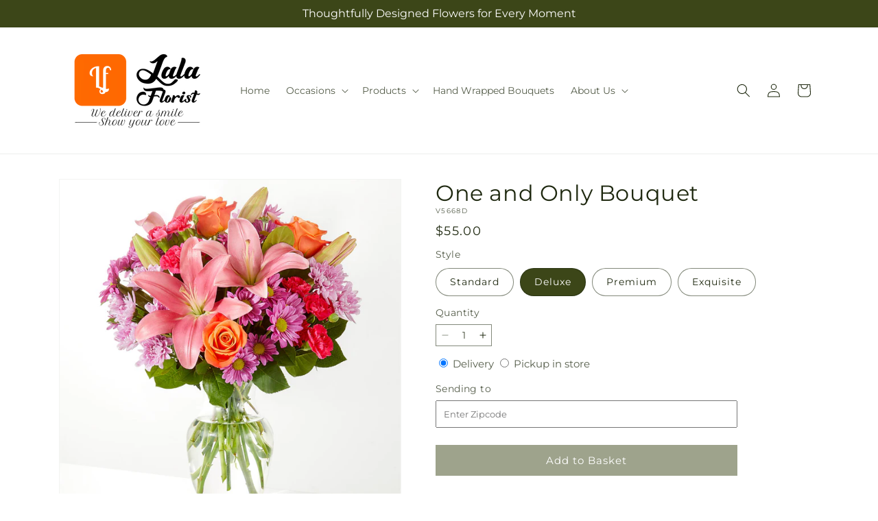

--- FILE ---
content_type: text/html; charset=utf-8
request_url: https://lalafloristshop.com/products/one-and-only-bouquet-prd-v5668?variant=50540691489089&section_id=template--25965060161857__main
body_size: 14673
content:
<section id="shopify-section-template--25965060161857__main" class="shopify-section section ftd-main-product"><script src="//lalafloristshop.com/cdn/shop/t/79/assets/dayjs.min.js?v=146331994358120058901769065932" defer="defer"></script>
<script src="//lalafloristshop.com/cdn/shop/t/79/assets/dayjs-utc.min.js?v=21853670281201569981769065932" defer="defer"></script>
<script src="//lalafloristshop.com/cdn/shop/t/79/assets/dayjs-timezone.min.js?v=143404463123059131011769065932" defer="defer"></script>
<script src="//lalafloristshop.com/cdn/shop/t/79/assets/dayjs-compare.min.js?v=170429091854722561851769065932" defer="defer"></script>
<script src="//lalafloristshop.com/cdn/shop/t/79/assets/dayjs-format.min.js?v=107140612696697062631769065932" defer="defer"></script>


<section
  id="MainProduct-template--25965060161857__main"
  class="page-width section-template--25965060161857__main-padding gradient color-scheme-1"
  data-section="template--25965060161857__main"
  data-product-id="9953432699201"
  data-update-url="true"
  data-url="/products/one-and-only-bouquet-prd-v5668"
  
    data-zoom-on-hover
  
>
  <link href="//lalafloristshop.com/cdn/shop/t/79/assets/section-main-product.css?v=67172036876768548111769065932" rel="stylesheet" type="text/css" media="all" />
  <link href="//lalafloristshop.com/cdn/shop/t/79/assets/ftd-section-main-product.css?v=84380129506450788211769065932" rel="stylesheet" type="text/css" media="all" />
  <link href="//lalafloristshop.com/cdn/shop/t/79/assets/component-accordion.css?v=140281534141990171611769065932" rel="stylesheet" type="text/css" media="all" />
  <link href="//lalafloristshop.com/cdn/shop/t/79/assets/component-price.css?v=175693878407596463691769065932" rel="stylesheet" type="text/css" media="all" />
  <link href="//lalafloristshop.com/cdn/shop/t/79/assets/component-slider.css?v=127501198930448460301769065932" rel="stylesheet" type="text/css" media="all" />
  <link href="//lalafloristshop.com/cdn/shop/t/79/assets/component-rating.css?v=36163645063599449881769065932" rel="stylesheet" type="text/css" media="all" />
  <link href="//lalafloristshop.com/cdn/shop/t/79/assets/component-deferred-media.css?v=7091629309437392741769065932" rel="stylesheet" type="text/css" media="all" />

  
    <link href="//lalafloristshop.com/cdn/shop/t/79/assets/component-product-variant-picker.css?v=26339001650995779211769065932" rel="stylesheet" type="text/css" media="all" />
    <link href="//lalafloristshop.com/cdn/shop/t/79/assets/component-swatch-input.css?v=141008503003294315641769065932" rel="stylesheet" type="text/css" media="all" />
    <link href="//lalafloristshop.com/cdn/shop/t/79/assets/component-swatch.css?v=68835163209551624561769065932" rel="stylesheet" type="text/css" media="all" />
  
<style data-shopify>.section-template--25965060161857__main-padding {
      padding-top: 27px;
      padding-bottom: 9px;
    }

    @media screen and (min-width: 750px) {
      .section-template--25965060161857__main-padding {
        padding-top: 36px;
        padding-bottom: 12px;
      }
    }</style><script src="//lalafloristshop.com/cdn/shop/t/79/assets/product-info.js?v=102847595110499246501769065932" defer="defer"></script>
  <script src="//lalafloristshop.com/cdn/shop/t/79/assets/product-form.js?v=78399781380020151501769065932" defer="defer"></script>
    <script id="EnableZoomOnHover-main" src="//lalafloristshop.com/cdn/shop/t/79/assets/magnify.js?v=60894966447080793111769065932" defer="defer"></script>
  


  <div class="product product--small product--left product--thumbnail product--mobile-hide grid grid--1-col grid--2-col-tablet">
    <div class="grid__item product__media-wrapper">
      
<media-gallery
  id="MediaGallery-template--25965060161857__main"
  role="region"
  
    class="product__column-sticky"
  
  aria-label="Gallery Viewer"
  data-desktop-layout="thumbnail"
>
  <div id="GalleryStatus-template--25965060161857__main" class="visually-hidden" role="status"></div>
  <slider-component id="GalleryViewer-template--25965060161857__main" class="slider-mobile-gutter">
    <a class="skip-to-content-link button visually-hidden quick-add-hidden" href="#ProductInfo-template--25965060161857__main">
      Skip to product information
    </a>
    <ul
      id="Slider-Gallery-template--25965060161857__main"
      class="product__media-list contains-media grid grid--peek list-unstyled slider slider--mobile"
      role="list"
    ><li
          id="Slide-template--25965060161857__main-52507362165057"
          class="product__media-item grid__item slider__slide is-active scroll-trigger animate--fade-in"
          data-media-id="template--25965060161857__main-52507362165057"
        >

<div
  class="product-media-container media-type-image media-fit-contain global-media-settings gradient constrain-height"
  style="--ratio: 1.0; --preview-ratio: 1.0;"
>
  <modal-opener
    class="product__modal-opener product__modal-opener--image"
    data-modal="#ProductModal-template--25965060161857__main"
  >
    <span
      class="product__media-icon motion-reduce quick-add-hidden product__media-icon--hover"
      aria-hidden="true"
    >
      
          <span class="svg-wrapper"><svg xmlns="http://www.w3.org/2000/svg" fill="none" class="icon icon-plus" viewBox="0 0 19 19"><path fill="currentColor" fill-rule="evenodd" d="M4.667 7.94a.5.5 0 0 1 .499-.501l5.534-.014a.5.5 0 1 1 .002 1l-5.534.014a.5.5 0 0 1-.5-.5" clip-rule="evenodd"/><path fill="currentColor" fill-rule="evenodd" d="M7.926 4.665a.5.5 0 0 1 .501.498l.014 5.534a.5.5 0 1 1-1 .003l-.014-5.534a.5.5 0 0 1 .499-.501" clip-rule="evenodd"/><path fill="currentColor" fill-rule="evenodd" d="M12.832 3.03a6.931 6.931 0 1 0-9.802 9.802 6.931 6.931 0 0 0 9.802-9.802M2.323 2.323a7.931 7.931 0 0 1 11.296 11.136l4.628 4.628a.5.5 0 0 1-.707.707l-4.662-4.662A7.932 7.932 0 0 1 2.323 2.323" clip-rule="evenodd"/></svg>
</span>
      
    </span>

<div class="loading__spinner hidden">
    <svg xmlns="http://www.w3.org/2000/svg" class="spinner" viewBox="0 0 66 66"><circle stroke-width="6" cx="33" cy="33" r="30" fill="none" class="path"/></svg>

  </div>
  <div class="product__media media media--transparent">
      <img src="//lalafloristshop.com/cdn/shop/files/V5668D_LOL_preset_mol-mx-tile-wide-sv-new.jpg?v=1750371607&amp;width=1946" alt="" srcset="//lalafloristshop.com/cdn/shop/files/V5668D_LOL_preset_mol-mx-tile-wide-sv-new.jpg?v=1750371607&amp;width=246 246w, //lalafloristshop.com/cdn/shop/files/V5668D_LOL_preset_mol-mx-tile-wide-sv-new.jpg?v=1750371607&amp;width=493 493w, //lalafloristshop.com/cdn/shop/files/V5668D_LOL_preset_mol-mx-tile-wide-sv-new.jpg?v=1750371607&amp;width=600 600w, //lalafloristshop.com/cdn/shop/files/V5668D_LOL_preset_mol-mx-tile-wide-sv-new.jpg?v=1750371607&amp;width=713 713w, //lalafloristshop.com/cdn/shop/files/V5668D_LOL_preset_mol-mx-tile-wide-sv-new.jpg?v=1750371607&amp;width=823 823w, //lalafloristshop.com/cdn/shop/files/V5668D_LOL_preset_mol-mx-tile-wide-sv-new.jpg?v=1750371607&amp;width=990 990w, //lalafloristshop.com/cdn/shop/files/V5668D_LOL_preset_mol-mx-tile-wide-sv-new.jpg?v=1750371607&amp;width=1100 1100w, //lalafloristshop.com/cdn/shop/files/V5668D_LOL_preset_mol-mx-tile-wide-sv-new.jpg?v=1750371607&amp;width=1206 1206w, //lalafloristshop.com/cdn/shop/files/V5668D_LOL_preset_mol-mx-tile-wide-sv-new.jpg?v=1750371607&amp;width=1346 1346w, //lalafloristshop.com/cdn/shop/files/V5668D_LOL_preset_mol-mx-tile-wide-sv-new.jpg?v=1750371607&amp;width=1426 1426w, //lalafloristshop.com/cdn/shop/files/V5668D_LOL_preset_mol-mx-tile-wide-sv-new.jpg?v=1750371607&amp;width=1646 1646w, //lalafloristshop.com/cdn/shop/files/V5668D_LOL_preset_mol-mx-tile-wide-sv-new.jpg?v=1750371607&amp;width=1946 1946w" width="1946" height="1946" class="image-magnify-hover" sizes="(min-width: 1200px) 495px, (min-width: 990px) calc(45.0vw - 10rem), (min-width: 750px) calc((100vw - 11.5rem) / 2), calc(100vw / 1 - 4rem)">
    </div>
    <button
      class="product__media-toggle quick-add-hidden product__media-zoom-hover"
      type="button"
      aria-haspopup="dialog"
      data-media-id="52507362165057"
    >
      <span class="visually-hidden">
        Open media 1 in modal
      </span>
    </button>
  </modal-opener></div>

        </li>
<li
            id="Slide-template--25965060161857__main-52507362132289"
            class="product__media-item grid__item slider__slide scroll-trigger animate--fade-in"
            data-media-id="template--25965060161857__main-52507362132289"
          >

<div
  class="product-media-container media-type-image media-fit-contain global-media-settings gradient constrain-height"
  style="--ratio: 1.0; --preview-ratio: 1.0;"
>
  <modal-opener
    class="product__modal-opener product__modal-opener--image"
    data-modal="#ProductModal-template--25965060161857__main"
  >
    <span
      class="product__media-icon motion-reduce quick-add-hidden product__media-icon--hover"
      aria-hidden="true"
    >
      
          <span class="svg-wrapper"><svg xmlns="http://www.w3.org/2000/svg" fill="none" class="icon icon-plus" viewBox="0 0 19 19"><path fill="currentColor" fill-rule="evenodd" d="M4.667 7.94a.5.5 0 0 1 .499-.501l5.534-.014a.5.5 0 1 1 .002 1l-5.534.014a.5.5 0 0 1-.5-.5" clip-rule="evenodd"/><path fill="currentColor" fill-rule="evenodd" d="M7.926 4.665a.5.5 0 0 1 .501.498l.014 5.534a.5.5 0 1 1-1 .003l-.014-5.534a.5.5 0 0 1 .499-.501" clip-rule="evenodd"/><path fill="currentColor" fill-rule="evenodd" d="M12.832 3.03a6.931 6.931 0 1 0-9.802 9.802 6.931 6.931 0 0 0 9.802-9.802M2.323 2.323a7.931 7.931 0 0 1 11.296 11.136l4.628 4.628a.5.5 0 0 1-.707.707l-4.662-4.662A7.932 7.932 0 0 1 2.323 2.323" clip-rule="evenodd"/></svg>
</span>
      
    </span>

<div class="loading__spinner hidden">
    <svg xmlns="http://www.w3.org/2000/svg" class="spinner" viewBox="0 0 66 66"><circle stroke-width="6" cx="33" cy="33" r="30" fill="none" class="path"/></svg>

  </div>
  <div class="product__media media media--transparent">
      <img src="//lalafloristshop.com/cdn/shop/files/V5668S_LOL_preset_mol-mx-tile-wide-sv-new.jpg?v=1750371607&amp;width=1946" alt="" srcset="//lalafloristshop.com/cdn/shop/files/V5668S_LOL_preset_mol-mx-tile-wide-sv-new.jpg?v=1750371607&amp;width=246 246w, //lalafloristshop.com/cdn/shop/files/V5668S_LOL_preset_mol-mx-tile-wide-sv-new.jpg?v=1750371607&amp;width=493 493w, //lalafloristshop.com/cdn/shop/files/V5668S_LOL_preset_mol-mx-tile-wide-sv-new.jpg?v=1750371607&amp;width=600 600w, //lalafloristshop.com/cdn/shop/files/V5668S_LOL_preset_mol-mx-tile-wide-sv-new.jpg?v=1750371607&amp;width=713 713w, //lalafloristshop.com/cdn/shop/files/V5668S_LOL_preset_mol-mx-tile-wide-sv-new.jpg?v=1750371607&amp;width=823 823w, //lalafloristshop.com/cdn/shop/files/V5668S_LOL_preset_mol-mx-tile-wide-sv-new.jpg?v=1750371607&amp;width=990 990w, //lalafloristshop.com/cdn/shop/files/V5668S_LOL_preset_mol-mx-tile-wide-sv-new.jpg?v=1750371607&amp;width=1100 1100w, //lalafloristshop.com/cdn/shop/files/V5668S_LOL_preset_mol-mx-tile-wide-sv-new.jpg?v=1750371607&amp;width=1206 1206w, //lalafloristshop.com/cdn/shop/files/V5668S_LOL_preset_mol-mx-tile-wide-sv-new.jpg?v=1750371607&amp;width=1346 1346w, //lalafloristshop.com/cdn/shop/files/V5668S_LOL_preset_mol-mx-tile-wide-sv-new.jpg?v=1750371607&amp;width=1426 1426w, //lalafloristshop.com/cdn/shop/files/V5668S_LOL_preset_mol-mx-tile-wide-sv-new.jpg?v=1750371607&amp;width=1646 1646w, //lalafloristshop.com/cdn/shop/files/V5668S_LOL_preset_mol-mx-tile-wide-sv-new.jpg?v=1750371607&amp;width=1946 1946w" width="1946" height="1946" loading="lazy" class="image-magnify-hover" sizes="(min-width: 1200px) 495px, (min-width: 990px) calc(45.0vw - 10rem), (min-width: 750px) calc((100vw - 11.5rem) / 2), calc(100vw / 1 - 4rem)">
    </div>
    <button
      class="product__media-toggle quick-add-hidden product__media-zoom-hover"
      type="button"
      aria-haspopup="dialog"
      data-media-id="52507362132289"
    >
      <span class="visually-hidden">
        Open media 2 in modal
      </span>
    </button>
  </modal-opener></div>

          </li>

<li
            id="Slide-template--25965060161857__main-52507362197825"
            class="product__media-item grid__item slider__slide scroll-trigger animate--fade-in"
            data-media-id="template--25965060161857__main-52507362197825"
          >

<div
  class="product-media-container media-type-image media-fit-contain global-media-settings gradient constrain-height"
  style="--ratio: 1.0; --preview-ratio: 1.0;"
>
  <modal-opener
    class="product__modal-opener product__modal-opener--image"
    data-modal="#ProductModal-template--25965060161857__main"
  >
    <span
      class="product__media-icon motion-reduce quick-add-hidden product__media-icon--hover"
      aria-hidden="true"
    >
      
          <span class="svg-wrapper"><svg xmlns="http://www.w3.org/2000/svg" fill="none" class="icon icon-plus" viewBox="0 0 19 19"><path fill="currentColor" fill-rule="evenodd" d="M4.667 7.94a.5.5 0 0 1 .499-.501l5.534-.014a.5.5 0 1 1 .002 1l-5.534.014a.5.5 0 0 1-.5-.5" clip-rule="evenodd"/><path fill="currentColor" fill-rule="evenodd" d="M7.926 4.665a.5.5 0 0 1 .501.498l.014 5.534a.5.5 0 1 1-1 .003l-.014-5.534a.5.5 0 0 1 .499-.501" clip-rule="evenodd"/><path fill="currentColor" fill-rule="evenodd" d="M12.832 3.03a6.931 6.931 0 1 0-9.802 9.802 6.931 6.931 0 0 0 9.802-9.802M2.323 2.323a7.931 7.931 0 0 1 11.296 11.136l4.628 4.628a.5.5 0 0 1-.707.707l-4.662-4.662A7.932 7.932 0 0 1 2.323 2.323" clip-rule="evenodd"/></svg>
</span>
      
    </span>

<div class="loading__spinner hidden">
    <svg xmlns="http://www.w3.org/2000/svg" class="spinner" viewBox="0 0 66 66"><circle stroke-width="6" cx="33" cy="33" r="30" fill="none" class="path"/></svg>

  </div>
  <div class="product__media media media--transparent">
      <img src="//lalafloristshop.com/cdn/shop/files/V5668P_LOL_preset_mol-mx-tile-wide-sv-new.jpg?v=1750371607&amp;width=1946" alt="" srcset="//lalafloristshop.com/cdn/shop/files/V5668P_LOL_preset_mol-mx-tile-wide-sv-new.jpg?v=1750371607&amp;width=246 246w, //lalafloristshop.com/cdn/shop/files/V5668P_LOL_preset_mol-mx-tile-wide-sv-new.jpg?v=1750371607&amp;width=493 493w, //lalafloristshop.com/cdn/shop/files/V5668P_LOL_preset_mol-mx-tile-wide-sv-new.jpg?v=1750371607&amp;width=600 600w, //lalafloristshop.com/cdn/shop/files/V5668P_LOL_preset_mol-mx-tile-wide-sv-new.jpg?v=1750371607&amp;width=713 713w, //lalafloristshop.com/cdn/shop/files/V5668P_LOL_preset_mol-mx-tile-wide-sv-new.jpg?v=1750371607&amp;width=823 823w, //lalafloristshop.com/cdn/shop/files/V5668P_LOL_preset_mol-mx-tile-wide-sv-new.jpg?v=1750371607&amp;width=990 990w, //lalafloristshop.com/cdn/shop/files/V5668P_LOL_preset_mol-mx-tile-wide-sv-new.jpg?v=1750371607&amp;width=1100 1100w, //lalafloristshop.com/cdn/shop/files/V5668P_LOL_preset_mol-mx-tile-wide-sv-new.jpg?v=1750371607&amp;width=1206 1206w, //lalafloristshop.com/cdn/shop/files/V5668P_LOL_preset_mol-mx-tile-wide-sv-new.jpg?v=1750371607&amp;width=1346 1346w, //lalafloristshop.com/cdn/shop/files/V5668P_LOL_preset_mol-mx-tile-wide-sv-new.jpg?v=1750371607&amp;width=1426 1426w, //lalafloristshop.com/cdn/shop/files/V5668P_LOL_preset_mol-mx-tile-wide-sv-new.jpg?v=1750371607&amp;width=1646 1646w, //lalafloristshop.com/cdn/shop/files/V5668P_LOL_preset_mol-mx-tile-wide-sv-new.jpg?v=1750371607&amp;width=1946 1946w" width="1946" height="1946" loading="lazy" class="image-magnify-hover" sizes="(min-width: 1200px) 495px, (min-width: 990px) calc(45.0vw - 10rem), (min-width: 750px) calc((100vw - 11.5rem) / 2), calc(100vw / 1 - 4rem)">
    </div>
    <button
      class="product__media-toggle quick-add-hidden product__media-zoom-hover"
      type="button"
      aria-haspopup="dialog"
      data-media-id="52507362197825"
    >
      <span class="visually-hidden">
        Open media 3 in modal
      </span>
    </button>
  </modal-opener></div>

          </li>
<li
            id="Slide-template--25965060161857__main-52507362230593"
            class="product__media-item grid__item slider__slide scroll-trigger animate--fade-in"
            data-media-id="template--25965060161857__main-52507362230593"
          >

<div
  class="product-media-container media-type-image media-fit-contain global-media-settings gradient constrain-height"
  style="--ratio: 1.0; --preview-ratio: 1.0;"
>
  <modal-opener
    class="product__modal-opener product__modal-opener--image"
    data-modal="#ProductModal-template--25965060161857__main"
  >
    <span
      class="product__media-icon motion-reduce quick-add-hidden product__media-icon--hover"
      aria-hidden="true"
    >
      
          <span class="svg-wrapper"><svg xmlns="http://www.w3.org/2000/svg" fill="none" class="icon icon-plus" viewBox="0 0 19 19"><path fill="currentColor" fill-rule="evenodd" d="M4.667 7.94a.5.5 0 0 1 .499-.501l5.534-.014a.5.5 0 1 1 .002 1l-5.534.014a.5.5 0 0 1-.5-.5" clip-rule="evenodd"/><path fill="currentColor" fill-rule="evenodd" d="M7.926 4.665a.5.5 0 0 1 .501.498l.014 5.534a.5.5 0 1 1-1 .003l-.014-5.534a.5.5 0 0 1 .499-.501" clip-rule="evenodd"/><path fill="currentColor" fill-rule="evenodd" d="M12.832 3.03a6.931 6.931 0 1 0-9.802 9.802 6.931 6.931 0 0 0 9.802-9.802M2.323 2.323a7.931 7.931 0 0 1 11.296 11.136l4.628 4.628a.5.5 0 0 1-.707.707l-4.662-4.662A7.932 7.932 0 0 1 2.323 2.323" clip-rule="evenodd"/></svg>
</span>
      
    </span>

<div class="loading__spinner hidden">
    <svg xmlns="http://www.w3.org/2000/svg" class="spinner" viewBox="0 0 66 66"><circle stroke-width="6" cx="33" cy="33" r="30" fill="none" class="path"/></svg>

  </div>
  <div class="product__media media media--transparent">
      <img src="//lalafloristshop.com/cdn/shop/files/V5668E_LOL_preset_mol-mx-tile-wide-sv-new.jpg?v=1750371607&amp;width=1946" alt="" srcset="//lalafloristshop.com/cdn/shop/files/V5668E_LOL_preset_mol-mx-tile-wide-sv-new.jpg?v=1750371607&amp;width=246 246w, //lalafloristshop.com/cdn/shop/files/V5668E_LOL_preset_mol-mx-tile-wide-sv-new.jpg?v=1750371607&amp;width=493 493w, //lalafloristshop.com/cdn/shop/files/V5668E_LOL_preset_mol-mx-tile-wide-sv-new.jpg?v=1750371607&amp;width=600 600w, //lalafloristshop.com/cdn/shop/files/V5668E_LOL_preset_mol-mx-tile-wide-sv-new.jpg?v=1750371607&amp;width=713 713w, //lalafloristshop.com/cdn/shop/files/V5668E_LOL_preset_mol-mx-tile-wide-sv-new.jpg?v=1750371607&amp;width=823 823w, //lalafloristshop.com/cdn/shop/files/V5668E_LOL_preset_mol-mx-tile-wide-sv-new.jpg?v=1750371607&amp;width=990 990w, //lalafloristshop.com/cdn/shop/files/V5668E_LOL_preset_mol-mx-tile-wide-sv-new.jpg?v=1750371607&amp;width=1100 1100w, //lalafloristshop.com/cdn/shop/files/V5668E_LOL_preset_mol-mx-tile-wide-sv-new.jpg?v=1750371607&amp;width=1206 1206w, //lalafloristshop.com/cdn/shop/files/V5668E_LOL_preset_mol-mx-tile-wide-sv-new.jpg?v=1750371607&amp;width=1346 1346w, //lalafloristshop.com/cdn/shop/files/V5668E_LOL_preset_mol-mx-tile-wide-sv-new.jpg?v=1750371607&amp;width=1426 1426w, //lalafloristshop.com/cdn/shop/files/V5668E_LOL_preset_mol-mx-tile-wide-sv-new.jpg?v=1750371607&amp;width=1646 1646w, //lalafloristshop.com/cdn/shop/files/V5668E_LOL_preset_mol-mx-tile-wide-sv-new.jpg?v=1750371607&amp;width=1946 1946w" width="1946" height="1946" loading="lazy" class="image-magnify-hover" sizes="(min-width: 1200px) 495px, (min-width: 990px) calc(45.0vw - 10rem), (min-width: 750px) calc((100vw - 11.5rem) / 2), calc(100vw / 1 - 4rem)">
    </div>
    <button
      class="product__media-toggle quick-add-hidden product__media-zoom-hover"
      type="button"
      aria-haspopup="dialog"
      data-media-id="52507362230593"
    >
      <span class="visually-hidden">
        Open media 4 in modal
      </span>
    </button>
  </modal-opener></div>

          </li></ul><div class="slider-buttons quick-add-hidden">
        <button
          type="button"
          class="slider-button slider-button--prev"
          name="previous"
          aria-label="Slide left"
        >
          <span class="svg-wrapper"><svg class="icon icon-caret" viewBox="0 0 10 6"><path fill="currentColor" fill-rule="evenodd" d="M9.354.646a.5.5 0 0 0-.708 0L5 4.293 1.354.646a.5.5 0 0 0-.708.708l4 4a.5.5 0 0 0 .708 0l4-4a.5.5 0 0 0 0-.708" clip-rule="evenodd"/></svg>
</span>
        </button>
        <div class="slider-counter caption">
          <span class="slider-counter--current">1</span>
          <span aria-hidden="true"> / </span>
          <span class="visually-hidden">of</span>
          <span class="slider-counter--total">4</span>
        </div>
        <button
          type="button"
          class="slider-button slider-button--next"
          name="next"
          aria-label="Slide right"
        >
          <span class="svg-wrapper"><svg class="icon icon-caret" viewBox="0 0 10 6"><path fill="currentColor" fill-rule="evenodd" d="M9.354.646a.5.5 0 0 0-.708 0L5 4.293 1.354.646a.5.5 0 0 0-.708.708l4 4a.5.5 0 0 0 .708 0l4-4a.5.5 0 0 0 0-.708" clip-rule="evenodd"/></svg>
</span>
        </button>
      </div></slider-component><slider-component
      id="GalleryThumbnails-template--25965060161857__main"
      class="thumbnail-slider slider-mobile-gutter quick-add-hidden small-hide"
    >
      <button
        type="button"
        class="slider-button slider-button--prev medium-hide large-up-hide"
        name="previous"
        aria-label="Slide left"
        aria-controls="GalleryThumbnails-template--25965060161857__main"
        data-step="3"
      >
        <span class="svg-wrapper"><svg class="icon icon-caret" viewBox="0 0 10 6"><path fill="currentColor" fill-rule="evenodd" d="M9.354.646a.5.5 0 0 0-.708 0L5 4.293 1.354.646a.5.5 0 0 0-.708.708l4 4a.5.5 0 0 0 .708 0l4-4a.5.5 0 0 0 0-.708" clip-rule="evenodd"/></svg>
</span>
      </button>
      <ul
        id="Slider-Thumbnails-template--25965060161857__main"
        class="thumbnail-list list-unstyled slider slider--mobile"
      ><li
            id="Slide-Thumbnails-template--25965060161857__main-1"
            class="thumbnail-list__item slider__slide"
            data-target="template--25965060161857__main-52507362132289"
            data-media-position="1"
          ><button
              class="thumbnail global-media-settings global-media-settings--no-shadow"
              aria-label="Load image 1 in gallery view"
              
              data-section="template--25965060161857__main-1-0"
              aria-controls="GalleryViewer-template--25965060161857__main"
              aria-describedby="Thumbnail-template--25965060161857__main-1
"
            >
              <img src="//lalafloristshop.com/cdn/shop/files/V5668S_LOL_preset_mol-mx-tile-wide-sv-new.jpg?v=1750371607&amp;width=416" alt="One and Only Bouquet" srcset="//lalafloristshop.com/cdn/shop/files/V5668S_LOL_preset_mol-mx-tile-wide-sv-new.jpg?v=1750371607&amp;width=54 54w, //lalafloristshop.com/cdn/shop/files/V5668S_LOL_preset_mol-mx-tile-wide-sv-new.jpg?v=1750371607&amp;width=74 74w, //lalafloristshop.com/cdn/shop/files/V5668S_LOL_preset_mol-mx-tile-wide-sv-new.jpg?v=1750371607&amp;width=104 104w, //lalafloristshop.com/cdn/shop/files/V5668S_LOL_preset_mol-mx-tile-wide-sv-new.jpg?v=1750371607&amp;width=162 162w, //lalafloristshop.com/cdn/shop/files/V5668S_LOL_preset_mol-mx-tile-wide-sv-new.jpg?v=1750371607&amp;width=208 208w, //lalafloristshop.com/cdn/shop/files/V5668S_LOL_preset_mol-mx-tile-wide-sv-new.jpg?v=1750371607&amp;width=324 324w, //lalafloristshop.com/cdn/shop/files/V5668S_LOL_preset_mol-mx-tile-wide-sv-new.jpg?v=1750371607&amp;width=416 416w" width="416" height="416" loading="lazy" sizes="(min-width: 1200px) calc((495 - 4rem) / 4),
          (min-width: 990px) calc((45.0vw - 4rem) / 4),
          (min-width: 750px) calc((100vw - 15rem) / 8),
          calc((100vw - 8rem) / 3)" id="Thumbnail-template--25965060161857__main-1
">
            </button>
          </li><li
            id="Slide-Thumbnails-template--25965060161857__main-2"
            class="thumbnail-list__item slider__slide"
            data-target="template--25965060161857__main-52507362165057"
            data-media-position="2"
          ><button
              class="thumbnail global-media-settings global-media-settings--no-shadow"
              aria-label="Load image 2 in gallery view"
              
                aria-current="true"
              
              data-section="template--25965060161857__main-1-1"
              aria-controls="GalleryViewer-template--25965060161857__main"
              aria-describedby="Thumbnail-template--25965060161857__main-2
"
            >
              <img src="//lalafloristshop.com/cdn/shop/files/V5668D_LOL_preset_mol-mx-tile-wide-sv-new.jpg?v=1750371607&amp;width=416" alt="One and Only Bouquet" srcset="//lalafloristshop.com/cdn/shop/files/V5668D_LOL_preset_mol-mx-tile-wide-sv-new.jpg?v=1750371607&amp;width=54 54w, //lalafloristshop.com/cdn/shop/files/V5668D_LOL_preset_mol-mx-tile-wide-sv-new.jpg?v=1750371607&amp;width=74 74w, //lalafloristshop.com/cdn/shop/files/V5668D_LOL_preset_mol-mx-tile-wide-sv-new.jpg?v=1750371607&amp;width=104 104w, //lalafloristshop.com/cdn/shop/files/V5668D_LOL_preset_mol-mx-tile-wide-sv-new.jpg?v=1750371607&amp;width=162 162w, //lalafloristshop.com/cdn/shop/files/V5668D_LOL_preset_mol-mx-tile-wide-sv-new.jpg?v=1750371607&amp;width=208 208w, //lalafloristshop.com/cdn/shop/files/V5668D_LOL_preset_mol-mx-tile-wide-sv-new.jpg?v=1750371607&amp;width=324 324w, //lalafloristshop.com/cdn/shop/files/V5668D_LOL_preset_mol-mx-tile-wide-sv-new.jpg?v=1750371607&amp;width=416 416w" width="416" height="416" loading="lazy" sizes="(min-width: 1200px) calc((495 - 4rem) / 4),
          (min-width: 990px) calc((45.0vw - 4rem) / 4),
          (min-width: 750px) calc((100vw - 15rem) / 8),
          calc((100vw - 8rem) / 3)" id="Thumbnail-template--25965060161857__main-2
">
            </button>
          </li><li
            id="Slide-Thumbnails-template--25965060161857__main-3"
            class="thumbnail-list__item slider__slide"
            data-target="template--25965060161857__main-52507362197825"
            data-media-position="3"
          ><button
              class="thumbnail global-media-settings global-media-settings--no-shadow"
              aria-label="Load image 3 in gallery view"
              
              data-section="template--25965060161857__main-1-2"
              aria-controls="GalleryViewer-template--25965060161857__main"
              aria-describedby="Thumbnail-template--25965060161857__main-3
"
            >
              <img src="//lalafloristshop.com/cdn/shop/files/V5668P_LOL_preset_mol-mx-tile-wide-sv-new.jpg?v=1750371607&amp;width=416" alt="One and Only Bouquet" srcset="//lalafloristshop.com/cdn/shop/files/V5668P_LOL_preset_mol-mx-tile-wide-sv-new.jpg?v=1750371607&amp;width=54 54w, //lalafloristshop.com/cdn/shop/files/V5668P_LOL_preset_mol-mx-tile-wide-sv-new.jpg?v=1750371607&amp;width=74 74w, //lalafloristshop.com/cdn/shop/files/V5668P_LOL_preset_mol-mx-tile-wide-sv-new.jpg?v=1750371607&amp;width=104 104w, //lalafloristshop.com/cdn/shop/files/V5668P_LOL_preset_mol-mx-tile-wide-sv-new.jpg?v=1750371607&amp;width=162 162w, //lalafloristshop.com/cdn/shop/files/V5668P_LOL_preset_mol-mx-tile-wide-sv-new.jpg?v=1750371607&amp;width=208 208w, //lalafloristshop.com/cdn/shop/files/V5668P_LOL_preset_mol-mx-tile-wide-sv-new.jpg?v=1750371607&amp;width=324 324w, //lalafloristshop.com/cdn/shop/files/V5668P_LOL_preset_mol-mx-tile-wide-sv-new.jpg?v=1750371607&amp;width=416 416w" width="416" height="416" loading="lazy" sizes="(min-width: 1200px) calc((495 - 4rem) / 4),
          (min-width: 990px) calc((45.0vw - 4rem) / 4),
          (min-width: 750px) calc((100vw - 15rem) / 8),
          calc((100vw - 8rem) / 3)" id="Thumbnail-template--25965060161857__main-3
">
            </button>
          </li><li
            id="Slide-Thumbnails-template--25965060161857__main-4"
            class="thumbnail-list__item slider__slide"
            data-target="template--25965060161857__main-52507362230593"
            data-media-position="4"
          ><button
              class="thumbnail global-media-settings global-media-settings--no-shadow"
              aria-label="Load image 4 in gallery view"
              
              data-section="template--25965060161857__main-1-3"
              aria-controls="GalleryViewer-template--25965060161857__main"
              aria-describedby="Thumbnail-template--25965060161857__main-4
"
            >
              <img src="//lalafloristshop.com/cdn/shop/files/V5668E_LOL_preset_mol-mx-tile-wide-sv-new.jpg?v=1750371607&amp;width=416" alt="One and Only Bouquet" srcset="//lalafloristshop.com/cdn/shop/files/V5668E_LOL_preset_mol-mx-tile-wide-sv-new.jpg?v=1750371607&amp;width=54 54w, //lalafloristshop.com/cdn/shop/files/V5668E_LOL_preset_mol-mx-tile-wide-sv-new.jpg?v=1750371607&amp;width=74 74w, //lalafloristshop.com/cdn/shop/files/V5668E_LOL_preset_mol-mx-tile-wide-sv-new.jpg?v=1750371607&amp;width=104 104w, //lalafloristshop.com/cdn/shop/files/V5668E_LOL_preset_mol-mx-tile-wide-sv-new.jpg?v=1750371607&amp;width=162 162w, //lalafloristshop.com/cdn/shop/files/V5668E_LOL_preset_mol-mx-tile-wide-sv-new.jpg?v=1750371607&amp;width=208 208w, //lalafloristshop.com/cdn/shop/files/V5668E_LOL_preset_mol-mx-tile-wide-sv-new.jpg?v=1750371607&amp;width=324 324w, //lalafloristshop.com/cdn/shop/files/V5668E_LOL_preset_mol-mx-tile-wide-sv-new.jpg?v=1750371607&amp;width=416 416w" width="416" height="416" loading="lazy" sizes="(min-width: 1200px) calc((495 - 4rem) / 4),
          (min-width: 990px) calc((45.0vw - 4rem) / 4),
          (min-width: 750px) calc((100vw - 15rem) / 8),
          calc((100vw - 8rem) / 3)" id="Thumbnail-template--25965060161857__main-4
">
            </button>
          </li></ul>
      <button
        type="button"
        class="slider-button slider-button--next medium-hide large-up-hide"
        name="next"
        aria-label="Slide right"
        aria-controls="GalleryThumbnails-template--25965060161857__main"
        data-step="3"
      >
        <span class="svg-wrapper"><svg class="icon icon-caret" viewBox="0 0 10 6"><path fill="currentColor" fill-rule="evenodd" d="M9.354.646a.5.5 0 0 0-.708 0L5 4.293 1.354.646a.5.5 0 0 0-.708.708l4 4a.5.5 0 0 0 .708 0l4-4a.5.5 0 0 0 0-.708" clip-rule="evenodd"/></svg>
</span>
      </button>
    </slider-component></media-gallery>

    </div>
    <div class="product__info-wrapper grid__item scroll-trigger animate--slide-in">
      <product-info
        id="ProductInfo-template--25965060161857__main"
        data-section="template--25965060161857__main"
        data-master-sku="V5668"
        class="product__info-container product__column-sticky"
      ><div class="product__title" >
                <h1>One and Only Bouquet</h1>
                <a href="/products/one-and-only-bouquet-prd-v5668" class="product__title">
                  <h2 class="h1">
                    One and Only Bouquet
                  </h2>
                </a>
              </div><p
                class="product__sku caption-with-letter-spacing"
                id="Sku-template--25965060161857__main"
                role="status"
                
              >
                <span class="visually-hidden">SKU:</span>
                <span class="sku">V5668D</span>
              </p>
              <div class="product-review"></div>
              <p class="product__info--error availability-error"></p>
                <div id="price-template--25965060161857__main" role="status" >
<div
    class="
      prices price--large price--show-badge"
  >
    <div class="price__container" data-testid="product-price"><div class="price__regular"><span class="visually-hidden visually-hidden--inline">Regular price</span>
          <span class="price-item price-item--regular">
            $55.00
          </span></div>
      <div class="price__sale">
            <span class="visually-hidden visually-hidden--inline">Regular price</span>
            <span>
              <s class="price-item price-item--regular">
                
                  $55.00
                
              </s>
            </span><span class="visually-hidden visually-hidden--inline">Sale price</span>
          <p class="price-item price-item--sale price-item--last inline-compare-price">
            $55.00
          </p></div>
      <small class="unit-price caption hidden">
        <span class="visually-hidden">Unit price</span>
        <span class="price-item price-item--last">
          <span></span>
          <span aria-hidden="true">/</span>
          <span class="visually-hidden">&nbsp;per&nbsp;</span>
          <span>
          </span>
        </span>
      </small>
    </div><span class="badge price__badge-sale color-scheme-5">
        Sale
      </span>

      <span class="badge price__badge-sold-out color-scheme-3">
        Sold out
      </span></div>

</div><div ><form method="post" action="/cart/add" id="product-form-installment-template--25965060161857__main" accept-charset="UTF-8" class="installment caption-large" enctype="multipart/form-data"><input type="hidden" name="form_type" value="product" /><input type="hidden" name="utf8" value="✓" /><input type="hidden" name="id" value="50540691489089">
                    <input type="hidden" name="in_store_pickup" value="false">
                    <input type="hidden" name="store_pickup_enabled" value="true">
                    <input type="hidden" name="is_dropship" value="false">
                    
<input type="hidden" name="product-id" value="9953432699201" /><input type="hidden" name="section-id" value="template--25965060161857__main" /></form></div>
              

                
<variant-radios
      id="variant-radios-template--25965060161857__main"
      class="no-js-hidden"
      data-section="template--25965060161857__main"
      data-url="/products/one-and-only-bouquet-prd-v5668"
      
      
    ><fieldset class="js product-form__input" data-testid="product-variant">
            <legend class="form__label">Style
</legend>
            
<input
      type="radio"
      id="template--25965060161857__main-1-0"
      name="Style-1
"
      value="Standard"
      form="product-form-template--25965060161857__main"
      
      
      data-product-url=""
    data-option-value-id="4998534889793"
    >
    <label for="template--25965060161857__main-1-0">
      
        Standard
      <span class="visually-hidden label-unavailable">Variant sold out or unavailable</span>
    </label><input
      type="radio"
      id="template--25965060161857__main-1-1"
      name="Style-1
"
      value="Deluxe"
      form="product-form-template--25965060161857__main"
      
        checked
      
      
      data-product-url=""
    data-option-value-id="4998534922561"
    >
    <label for="template--25965060161857__main-1-1">
      
        Deluxe
      <span class="visually-hidden label-unavailable">Variant sold out or unavailable</span>
    </label><input
      type="radio"
      id="template--25965060161857__main-1-2"
      name="Style-1
"
      value="Premium"
      form="product-form-template--25965060161857__main"
      
      
      data-product-url=""
    data-option-value-id="4998534955329"
    >
    <label for="template--25965060161857__main-1-2">
      
        Premium
      <span class="visually-hidden label-unavailable">Variant sold out or unavailable</span>
    </label><input
      type="radio"
      id="template--25965060161857__main-1-3"
      name="Style-1
"
      value="Exquisite"
      form="product-form-template--25965060161857__main"
      
      
      data-product-url=""
    data-option-value-id="4998534988097"
    >
    <label for="template--25965060161857__main-1-3">
      
        Exquisite
      <span class="visually-hidden label-unavailable">Variant sold out or unavailable</span>
    </label>
          </fieldset><script type="application/json">
        [{"id":50540691456321,"title":"Standard","option1":"Standard","option2":null,"option3":null,"sku":"V5668S","requires_shipping":true,"taxable":true,"featured_image":{"id":60978023530817,"product_id":9953432699201,"position":1,"created_at":"2025-06-19T15:20:05-07:00","updated_at":"2025-06-19T15:20:07-07:00","alt":null,"width":1024,"height":1024,"src":"\/\/lalafloristshop.com\/cdn\/shop\/files\/V5668S_LOL_preset_mol-mx-tile-wide-sv-new.jpg?v=1750371607","variant_ids":[50540691456321]},"available":true,"name":"One and Only Bouquet - Standard","public_title":"Standard","options":["Standard"],"price":4500,"weight":0,"compare_at_price":4500,"inventory_management":null,"barcode":null,"featured_media":{"alt":null,"id":52507362132289,"position":1,"preview_image":{"aspect_ratio":1.0,"height":1024,"width":1024,"src":"\/\/lalafloristshop.com\/cdn\/shop\/files\/V5668S_LOL_preset_mol-mx-tile-wide-sv-new.jpg?v=1750371607"}},"requires_selling_plan":false,"selling_plan_allocations":[],"quantity_rule":{"min":1,"max":null,"increment":1}},{"id":50540691489089,"title":"Deluxe","option1":"Deluxe","option2":null,"option3":null,"sku":"V5668D","requires_shipping":true,"taxable":true,"featured_image":{"id":60978023563585,"product_id":9953432699201,"position":2,"created_at":"2025-06-19T15:20:05-07:00","updated_at":"2025-06-19T15:20:07-07:00","alt":null,"width":1024,"height":1024,"src":"\/\/lalafloristshop.com\/cdn\/shop\/files\/V5668D_LOL_preset_mol-mx-tile-wide-sv-new.jpg?v=1750371607","variant_ids":[50540691489089]},"available":true,"name":"One and Only Bouquet - Deluxe","public_title":"Deluxe","options":["Deluxe"],"price":5500,"weight":0,"compare_at_price":5500,"inventory_management":null,"barcode":null,"featured_media":{"alt":null,"id":52507362165057,"position":2,"preview_image":{"aspect_ratio":1.0,"height":1024,"width":1024,"src":"\/\/lalafloristshop.com\/cdn\/shop\/files\/V5668D_LOL_preset_mol-mx-tile-wide-sv-new.jpg?v=1750371607"}},"requires_selling_plan":false,"selling_plan_allocations":[],"quantity_rule":{"min":1,"max":null,"increment":1}},{"id":50540691521857,"title":"Premium","option1":"Premium","option2":null,"option3":null,"sku":"V5668P","requires_shipping":true,"taxable":true,"featured_image":{"id":60978023498049,"product_id":9953432699201,"position":3,"created_at":"2025-06-19T15:20:05-07:00","updated_at":"2025-06-19T15:20:07-07:00","alt":null,"width":1024,"height":1024,"src":"\/\/lalafloristshop.com\/cdn\/shop\/files\/V5668P_LOL_preset_mol-mx-tile-wide-sv-new.jpg?v=1750371607","variant_ids":[50540691521857]},"available":true,"name":"One and Only Bouquet - Premium","public_title":"Premium","options":["Premium"],"price":7000,"weight":0,"compare_at_price":7000,"inventory_management":null,"barcode":null,"featured_media":{"alt":null,"id":52507362197825,"position":3,"preview_image":{"aspect_ratio":1.0,"height":1024,"width":1024,"src":"\/\/lalafloristshop.com\/cdn\/shop\/files\/V5668P_LOL_preset_mol-mx-tile-wide-sv-new.jpg?v=1750371607"}},"requires_selling_plan":false,"selling_plan_allocations":[],"quantity_rule":{"min":1,"max":null,"increment":1}},{"id":50540691554625,"title":"Exquisite","option1":"Exquisite","option2":null,"option3":null,"sku":"V5668E","requires_shipping":true,"taxable":true,"featured_image":{"id":60978023596353,"product_id":9953432699201,"position":4,"created_at":"2025-06-19T15:20:05-07:00","updated_at":"2025-06-19T15:20:07-07:00","alt":null,"width":1024,"height":1024,"src":"\/\/lalafloristshop.com\/cdn\/shop\/files\/V5668E_LOL_preset_mol-mx-tile-wide-sv-new.jpg?v=1750371607","variant_ids":[50540691554625]},"available":true,"name":"One and Only Bouquet - Exquisite","public_title":"Exquisite","options":["Exquisite"],"price":8500,"weight":0,"compare_at_price":8500,"inventory_management":null,"barcode":null,"featured_media":{"alt":null,"id":52507362230593,"position":4,"preview_image":{"aspect_ratio":1.0,"height":1024,"width":1024,"src":"\/\/lalafloristshop.com\/cdn\/shop\/files\/V5668E_LOL_preset_mol-mx-tile-wide-sv-new.jpg?v=1750371607"}},"requires_selling_plan":false,"selling_plan_allocations":[],"quantity_rule":{"min":1,"max":null,"increment":1}}]
      </script>
    </variant-radios>
              
<div
                id="Quantity-Form-template--25965060161857__main"
                class="product-form__input product-form__quantity  "
                
              >
                
                

                <label class="quantity__label form__label" for="Quantity-template--25965060161857__main">
                  Quantity
                  <span class="quantity__rules-cart hidden">

<div class="loading__spinner hidden">
    <svg xmlns="http://www.w3.org/2000/svg" class="spinner" viewBox="0 0 66 66"><circle stroke-width="6" cx="33" cy="33" r="30" fill="none" class="path"/></svg>

  </div>
  <span
                      >(<span class="quantity-cart">0</span> in cart)</span
                    >
                  </span>
                </label>
                <div class="price-per-item__container">
                  <quantity-input class="quantity" data-url="/products/one-and-only-bouquet-prd-v5668" data-section="template--25965060161857__main">
                    <button class="quantity__button" name="minus" type="button">
                      <span class="visually-hidden">Decrease quantity for One and Only Bouquet</span>
                      <span class="svg-wrapper"><svg xmlns="http://www.w3.org/2000/svg" fill="none" class="icon icon-minus" viewBox="0 0 10 2"><path fill="currentColor" fill-rule="evenodd" d="M.5 1C.5.7.7.5 1 .5h8a.5.5 0 1 1 0 1H1A.5.5 0 0 1 .5 1" clip-rule="evenodd"/></svg>
</span>
                    </button>
                    <input
                      disabled="true"
                      class="quantity__input"
                      type="number"
                      name="quantity"
                      id="Quantity-template--25965060161857__main"
                      data-min="1"
                      min="1"
                      step="1"
                      value="1"
                      form="product-form-template--25965060161857__main"
                    >
                    <button class="quantity__button" name="plus" type="button">
                      <span class="visually-hidden">Increase quantity for One and Only Bouquet</span>
                      <span class="svg-wrapper"><svg xmlns="http://www.w3.org/2000/svg" fill="none" class="icon icon-plus" viewBox="0 0 10 10"><path fill="currentColor" fill-rule="evenodd" d="M1 4.51a.5.5 0 0 0 0 1h3.5l.01 3.5a.5.5 0 0 0 1-.01V5.5l3.5-.01a.5.5 0 0 0-.01-1H5.5L5.49.99a.5.5 0 0 0-1 .01v3.5l-3.5.01z" clip-rule="evenodd"/></svg>
</span>
                    </button>
                  </quantity-input></div>
                <div class="quantity__rules caption" id="Quantity-Rules-template--25965060161857__main"></div></div><div class="product__date-wrapper">
                    <link href="//lalafloristshop.com/cdn/shop/t/79/assets/litepicker.css?v=22239991273395494851769065932" rel="stylesheet" type="text/css" media="all" />
<script src="//lalafloristshop.com/cdn/shop/t/79/assets/litepicker.js?v=47183412848283267401769065932" defer="defer"></script>
<script src="//lalafloristshop.com/cdn/shop/t/79/assets/ftd-date-picker.js?v=174632771985222277741769065932" defer="defer" type="module"></script>
<script>
  window.date_picker_labels = {
    "pickup_date":"Pickup Date",
    "delivery_date":"Delivery Date",
    "available_for_local_delivery_only":"Available for local delivery only",
    "available_for_instore_pickup_only":"Available for in-store pickup only",
    "available_for_pickup_only_sameday":"This product is no longer available for same-day delivery, but is available to pickup in store today",
    "available_for_pickup_only_futureday":"This product is not available for delivery on selected date, but is available to pickup in store",
    "unavailable_for_purchase_error":"This product is currently unavailable for purchase",
    "invalid_zipcode":"Please enter a valid zipcode",
    "unavailable_zipcode_error":"This product is currently unavailable for the zip code entered",
  }
</script>






<div class="product__delivery_method">
  <div
    data-testid="product-delivery-method"
    
  >
    <input
      type="radio"
      id="template--25965060161857__main-delivery-method-0"
      name="delivery-method"
      value="delivery"
      
        checked
      
    >
    <label
      class="delivery_method_title"
      for="template--25965060161857__main-delivery-method-0"
    >Delivery<span class="visually-hidden">Delivery</span>
    </label>
    <input
      type="radio"
      id="template--25965060161857__main-delivery-method-1"
      name="delivery-method"
      value="pickup"
      
    >
    <label
      class="delivery_method_title"
      for="template--25965060161857__main-delivery-method-1"
    >Pickup in store<span class="visually-hidden">Pickup in store</span>
    </label>
  </div>
</div>
<div
  class="product__zip-code product-form__input hidden"
>
  <div>
    <label
      class="zip_code-title form__label"
      for="template--25965060161857__main-zip-code"
    >Sending to<span class="visually-hidden">Sending to</span>
    </label>
  </div>
  <div class="">
    <input
      type="text"
      id="template--25965060161857__main-zip-code"
      name="zip-code"
      value=""
      placeholder="Enter Zipcode"
    >
  </div>
</div>







<div class="product__date availability-text hidden">
  <div class="pickup-available-text hidden">
    <p>The next available pick up time is<span id="product-pickup-date"></span>
    </p>
    <label for="litepicker" class="form__label delivery__label">Pickup Date</label>
  </div>
  <div class="delivery-available-text">
    <label for="litepicker" class="form__label delivery__label">Delivery Date</label><div class="rush-delivery__ui" cutoff-time="00:00:00">
        <span class="icon-rush"><svg xmlns="http://www.w3.org/2000/svg" width="25px" height="21px" viewBox="0 0 25 21" version="1.1">
    <g id="surface1">
        <path style=" stroke:none;" d="M 7.65625 3.191406 C 6.476562 3.820312 5.648438 4.894531 5.339844 6.257812 C 5.089844 7.328125 5.070312 7.351562 4.324219 7.351562 C 3.601562 7.351562 2.960938 7.769531 3.25 8.042969 C 3.3125 8.128906 3.765625 8.191406 4.242188 8.191406 C 5.070312 8.191406 5.132812 8.230469 5.441406 9.070312 C 5.773438 9.933594 5.753906 10.121094 5.277344 12.808594 C 4.554688 16.820312 4.511719 16.589844 6 16.589844 C 7.097656 16.589844 7.242188 16.632812 7.242188 16.988281 C 7.242188 17.492188 7.988281 18.058594 8.652344 18.058594 C 9.292969 18.058594 10.285156 17.515625 10.554688 17.011719 C 10.761719 16.609375 10.988281 16.589844 14.136719 16.589844 L 17.488281 16.589844 L 17.839844 17.21875 C 18.460938 18.3125 19.910156 18.3125 20.882812 17.199219 C 21.296875 16.738281 21.585938 16.589844 22.183594 16.589844 C 23.117188 16.589844 23.242188 16.402344 23.570312 14.238281 L 23.820312 12.640625 L 22.746094 10.3125 L 21.667969 7.980469 L 18.480469 7.980469 L 18.648438 7.078125 C 18.730469 6.59375 18.8125 6.132812 18.832031 6.027344 C 18.832031 5.941406 17.820312 5.878906 16.597656 5.878906 L 14.363281 5.878906 L 13.660156 4.789062 C 12.707031 3.339844 11.570312 2.730469 9.851562 2.730469 C 8.941406 2.730469 8.320312 2.855469 7.65625 3.191406 Z M 11.546875 3.652344 C 12.832031 4.324219 13.867188 6.007812 13.867188 7.414062 C 13.867188 7.789062 13.617188 8.609375 13.328125 9.199219 C 11.527344 12.871094 6.167969 11.78125 5.835938 7.664062 C 5.648438 5.230469 7.367188 3.359375 9.769531 3.359375 C 10.449219 3.359375 11.238281 3.484375 11.546875 3.652344 Z M 18.003906 6.824219 C 18.003906 7.078125 17.675781 7.140625 16.246094 7.140625 C 14.816406 7.140625 14.488281 7.078125 14.488281 6.824219 C 14.488281 6.574219 14.816406 6.511719 16.246094 6.511719 C 17.675781 6.511719 18.003906 6.574219 18.003906 6.824219 Z M 17.796875 8.042969 C 17.796875 8.484375 16.742188 14.34375 16.640625 14.53125 C 16.578125 14.617188 15.375 14.699219 13.949219 14.699219 C 11.796875 14.699219 11.382812 14.742188 11.382812 15.015625 C 11.382812 15.289062 11.816406 15.328125 13.988281 15.328125 C 15.976562 15.328125 16.578125 15.394531 16.515625 15.582031 C 16.453125 15.769531 15.644531 15.875 13.722656 15.917969 L 11.011719 15.980469 L 10.804688 15.328125 C 10.347656 14.050781 8.734375 14.007812 7.679688 15.246094 C 7.160156 15.835938 6.914062 15.960938 6.207031 15.960938 C 5.609375 15.960938 5.378906 15.875 5.378906 15.644531 C 5.378906 15.414062 5.609375 15.328125 6.207031 15.328125 C 6.808594 15.328125 7.035156 15.246094 7.035156 15.015625 C 7.035156 14.785156 6.808594 14.699219 6.292969 14.699219 C 5.585938 14.699219 5.566406 14.65625 5.671875 14.113281 C 5.734375 13.796875 5.898438 12.914062 6.023438 12.117188 C 6.230469 10.773438 6.4375 10.4375 6.726562 10.921875 C 6.933594 11.257812 8.300781 11.90625 9.167969 12.054688 C 10.367188 12.285156 12.128906 11.675781 13.058594 10.753906 C 13.472656 10.3125 13.988281 9.492188 14.195312 8.863281 L 14.589844 7.769531 L 16.183594 7.769531 C 17.363281 7.769531 17.796875 7.832031 17.796875 8.042969 Z M 21.398438 8.925781 C 21.480469 9.175781 21.296875 9.238281 20.261719 9.238281 C 18.832031 9.238281 18.75 9.34375 18.5 11.527344 L 18.355469 12.808594 L 23.199219 12.808594 L 23.054688 13.585938 C 22.867188 14.617188 22.828125 14.699219 22.332031 14.699219 C 22.125 14.699219 21.9375 14.847656 21.9375 15.015625 C 21.9375 15.203125 22.125 15.328125 22.371094 15.328125 C 22.992188 15.328125 22.746094 15.835938 22.082031 15.917969 C 21.648438 15.980469 21.480469 15.875 21.316406 15.457031 C 21.210938 15.160156 20.882812 14.761719 20.59375 14.574219 C 19.847656 14.070312 18.523438 14.46875 18.046875 15.351562 C 17.695312 15.960938 17.175781 16.171875 17.175781 15.707031 C 17.175781 15.394531 18.210938 9.238281 18.316406 8.863281 C 18.460938 8.464844 21.234375 8.503906 21.398438 8.925781 Z M 22.289062 10.921875 C 22.539062 11.445312 22.746094 11.929688 22.765625 12.011719 C 22.765625 12.117188 21.917969 12.179688 20.882812 12.179688 L 19.019531 12.179688 L 19.164062 11.171875 C 19.226562 10.625 19.351562 10.101562 19.390625 10.015625 C 19.453125 9.933594 20.011719 9.871094 20.652344 9.910156 C 21.832031 9.976562 21.832031 9.976562 22.289062 10.921875 Z M 9.953125 15.351562 C 10.636719 16.042969 9.890625 17.429688 8.816406 17.429688 C 7.761719 17.429688 7.492188 16.066406 8.402344 15.351562 C 9.085938 14.804688 9.417969 14.804688 9.953125 15.351562 Z M 20.300781 15.121094 C 21.171875 15.601562 20.488281 17.429688 19.414062 17.429688 C 18.875 17.429688 18.210938 16.863281 18.210938 16.378906 C 18.210938 15.9375 19.183594 14.910156 19.597656 14.910156 C 19.765625 14.910156 20.074219 15.015625 20.300781 15.121094 Z M 20.300781 15.121094 "/>
        <path style=" stroke:none;" d="M 9.042969 4.746094 C 8.960938 4.828125 8.898438 5.628906 8.898438 6.53125 L 8.898438 8.167969 L 9.808594 8.902344 C 10.285156 9.324219 10.84375 9.660156 11.050781 9.660156 C 11.628906 9.660156 11.402344 9.070312 10.554688 8.378906 C 9.769531 7.726562 9.746094 7.6875 9.683594 6.238281 C 9.625 4.894531 9.417969 4.390625 9.042969 4.746094 Z M 9.042969 4.746094 "/>
        <path style=" stroke:none;" d="M 0.828125 9.765625 C 0.828125 10.039062 1.136719 10.078125 2.898438 10.039062 C 5.671875 9.953125 5.691406 9.574219 2.960938 9.492188 C 1.136719 9.449219 0.828125 9.492188 0.828125 9.765625 Z M 0.828125 9.765625 "/>
        <path style=" stroke:none;" d="M 2.070312 11.65625 C 2.070312 11.90625 2.359375 11.96875 3.414062 11.96875 C 4.46875 11.96875 4.761719 11.90625 4.761719 11.65625 C 4.761719 11.402344 4.46875 11.339844 3.414062 11.339844 C 2.359375 11.339844 2.070312 11.402344 2.070312 11.65625 Z M 2.070312 11.65625 "/>
    </g>
</svg>
</span>
        <span class="rush-delivery__message">Rush Delivery available at checkout</span>
      </div></div>
  <div class="field" data-testid="calendar-date">
    <input readonly class="field__input" id="litepicker" type="text" value="MM/DD/YYYY">
    <input class="datepicker" type="hidden" value="">
    <input class="delivery-type" type="hidden" value="domestic">
    <span class="input__icon-calendar input--spinner__icon">
      <span class="svg-wrapper"><svg
  aria-hidden="true"
  focusable="false"
  class="spinner"
  viewBox="0 0 66 66"
  xmlns="http://www.w3.org/2000/svg"
  width="20"
  height="20"
>
  <circle class="path" fill="none" stroke-width="4" cx="33" cy="33" r="30"></circle>
</svg>
</span>
    </span>

    <span class="input__icon-calendar input--date__icon hidden">
      <svg
    aria-hidden="true"
    width="20"
    height="18"
    focusable="false"
    data-prefix="far"
    data-icon="calendar"
    class="svg-inline--fa fa-calendar fa-w-14"
    role="img"
    xmlns="http://www.w3.org/2000/svg"
    viewBox="0 0 448 512"
  >
    <path fill="#3c4619" d="M400 64h-48V12c0-6.6-5.4-12-12-12h-40c-6.6 0-12 5.4-12 12v52H160V12c0-6.6-5.4-12-12-12h-40c-6.6 0-12 5.4-12 12v52H48C21.5 64 0 85.5 0 112v352c0 26.5 21.5 48 48 48h352c26.5 0 48-21.5 48-48V112c0-26.5-21.5-48-48-48zm-6 400H54c-3.3 0-6-2.7-6-6V160h352v298c0 3.3-2.7 6-6 6z"></path>
  </svg>
    </span>

    
    
    <ftd-date-picker
      data-dropship="false"
      data-expedited-enabled="false"
      data-ground-enabled="false"
      data-pickup="true"
      data-unified-calendar="false"
      data-instore-pickup-only="false"
      data-local-delivery-only="false"
      data-mercury-network-availability=""
      data-product-sku="V5668D"
      init-date=""
    />
    <div class="calendar-footer hidden">
      <div class="calendar-footer-container">
        
          <div class="calendar-footer-tile shipping-fee-label">
            <div>
              <img
                src="//lalafloristshop.com/cdn/shop/t/79/assets/delivery.png?v=18461259553884190261769065932"
                alt=""
                width="25"
                height="25"
              >
            </div>
            
              <div>Delivery fees starting at <span> - </span><span class="fees">$10.00</span>
              </div>
            
          </div>
        
        
        
        <div class="calendar-footer-tile seasonal-pricing-label hidden">
          <div class="color-code seasonal-pricing-cirlce"></div>
          <div>Seasonal Pricing</div>
        </div>
        <span class="preview-date-range hidden"></span>
      </div>
    </div>
  </div>
</div>
<div class="product__info--error date-error"></div>

                  </div><div class="product__addons-wrapper hidden">
                <script>

  window.productLookup = {
      "V5668": {
        "title": "One and Only Bouquet",
        "image": "https:\/\/lalafloristshop.com\/cdn\/shop\/files\/V5668S_LOL_preset_mol-mx-tile-wide-sv-new.jpg?v=1750371607\u0026width=60",
        "prices": {"V5668": {
            regular_price: "$45.00",
            sale_price: "$45.00",
          },
          "V5668S": {
            regular_price: "$45.00",
            sale_price: "$45.00",
          },
          "V5668D": {
            regular_price: "$55.00",
            sale_price: "$55.00",
          },
          "V5668P": {
            regular_price: "$70.00",
            sale_price: "$70.00",
          },
          "V5668E": {
            regular_price: "$85.00",
            sale_price: "$85.00",
          }
        },
        "personalTouchAddons": [],
        "addons": ["GC","A","BKJ","CKJ","BDAYPK"]
      }};

  
  window.addonLookup = {
      "GC": {
        "title": "Greeting Card",
        "handle": "greeting-card-prd-gc",
        "defaultVariant": "GC-A",
        "isSoldOut": false,
        "addonType" : null,
        "localDelOnly": false,
        "variants": [
          {
            "id": 44073522561345,
            "sku": "GC-A",
            "title": "Anniversary",
            "price": "4.99",
            "compare_at_price": "4.99",
            "image": "https:\/\/lalafloristshop.com\/cdn\/shop\/files\/RC127_preset_ftd-mini-cart-80-old.jpg?v=1737953918\u0026width=75"
          },
          {
            "id": 44073522594113,
            "sku": "GC-B",
            "title": "Birthday",
            "price": "4.99",
            "compare_at_price": "4.99",
            "image": "https:\/\/lalafloristshop.com\/cdn\/shop\/files\/RC127_preset_ftd-mini-cart-80-old_32c4c817-14db-4a62-9141-a3289e4448ec.jpg?v=1737953918\u0026width=75"
          },
          {
            "id": 44073522626881,
            "sku": "GC-C",
            "title": "Congratulations",
            "price": "4.99",
            "compare_at_price": "4.99",
            "image": "https:\/\/lalafloristshop.com\/cdn\/shop\/files\/RC127_preset_ftd-mini-cart-80-old_49dc47fc-b6eb-4d49-968b-3734dedb9151.jpg?v=1737953918\u0026width=75"
          },
          {
            "id": 44073522659649,
            "sku": "GC-D",
            "title": "Love and Romance",
            "price": "4.99",
            "compare_at_price": "4.99",
            "image": "https:\/\/lalafloristshop.com\/cdn\/shop\/files\/RC127_preset_ftd-mini-cart-80-old_57bc9e02-8387-47ca-9870-6800fb4f583d.jpg?v=1737953918\u0026width=75"
          },
          {
            "id": 44073522692417,
            "sku": "GC-E",
            "title": "New Baby",
            "price": "4.99",
            "compare_at_price": "4.99",
            "image": "https:\/\/lalafloristshop.com\/cdn\/shop\/files\/RC127_preset_ftd-mini-cart-80-old_91400c7d-7161-470d-a707-26d072d1767b.jpg?v=1737953918\u0026width=75"
          },
          {
            "id": 44073522725185,
            "sku": "GC-F",
            "title": "Sympathy",
            "price": "4.99",
            "compare_at_price": "4.99",
            "image": "https:\/\/lalafloristshop.com\/cdn\/shop\/files\/RC127_preset_ftd-mini-cart-80-old_fdb531f5-cfd5-4535-8d30-9771647c50c6.jpg?v=1737953918\u0026width=75"
          },
          {
            "id": 44073522757953,
            "sku": "GC-G",
            "title": "Thank You",
            "price": "4.99",
            "compare_at_price": "4.99",
            "image": "https:\/\/lalafloristshop.com\/cdn\/shop\/files\/RC127_preset_ftd-mini-cart-80-old_e9d17015-f23c-45d6-a5d9-37c5831ccbc2.jpg?v=1737953918\u0026width=75"
          },
          {
            "id": 44073522790721,
            "sku": "GC-H",
            "title": "Thinking of You",
            "price": "4.99",
            "compare_at_price": "4.99",
            "image": "https:\/\/lalafloristshop.com\/cdn\/shop\/files\/RC127_preset_ftd-mini-cart-80-old_83635547-55e5-4919-8204-29a169a0cc66.jpg?v=1737953918\u0026width=75"
          },
          {
            "id": 44073522823489,
            "sku": "GC-I",
            "title": "Other",
            "price": "4.99",
            "compare_at_price": "4.99",
            "image": "https:\/\/lalafloristshop.com\/cdn\/shop\/files\/RC127_preset_ftd-mini-cart-80-old_130a2113-a6d1-4de9-bb5c-1bde72a0acc3.jpg?v=1737953918\u0026width=75"
          }
        ]},
      "A": {
        "title": "Festive Mylar Balloon",
        "handle": "festive-mylar-balloon-prd-a",
        "defaultVariant": null,
        "isSoldOut": false,
        "addonType" : null,
        "localDelOnly": false,
        "variants": [
          {
            "id": 49943951409473,
            "sku": "A",
            "title": "Default Title",
            "price": "5.99",
            "compare_at_price": "5.99",
            "image": "https:\/\/lalafloristshop.com\/cdn\/shop\/files\/A_preset_ftd-mini-cart-80-old.jpg?v=1737532696\u0026width=75"
          }
        ]},
      "BKJ": {
        "title": "Adorable Plush Bear",
        "handle": "adorable-plush-bear-prd-bkj",
        "defaultVariant": null,
        "isSoldOut": false,
        "addonType" : "none",
        "localDelOnly": false,
        "variants": [
          {
            "id": 49988554260801,
            "sku": "BKJ",
            "title": "Default Title",
            "price": "21.99",
            "compare_at_price": "21.99",
            "image": "https:\/\/lalafloristshop.com\/cdn\/shop\/files\/BKJ_preset_ftd-mini-cart-80-old.jpg?v=1737790956\u0026width=75"
          }
        ]},
      "CKJ": {
        "title": "Delicious Box of Chocolates",
        "handle": "delicious-box-of-chocolates-prd-ckj",
        "defaultVariant": null,
        "isSoldOut": false,
        "addonType" : "none",
        "localDelOnly": false,
        "variants": [
          {
            "id": 49943623893313,
            "sku": "CKJ",
            "title": "Default Title",
            "price": "19.99",
            "compare_at_price": "19.99",
            "image": "https:\/\/lalafloristshop.com\/cdn\/shop\/files\/CKJ_preset_ftd-mini-cart-80-old.jpg?v=1739321862\u0026width=75"
          }
        ]},
      "BDAYPK": {
        "title": "Happy Birthday Pick",
        "handle": "happy-birthday-pick-prd-bdaypk",
        "defaultVariant": null,
        "isSoldOut": false,
        "addonType" : null,
        "localDelOnly": false,
        "variants": [
          {
            "id": 50555334099265,
            "sku": "BDAYPK",
            "title": "Default Title",
            "price": "5.00",
            "compare_at_price": "5.00",
            "image": "https:\/\/lalafloristshop.com\/cdn\/shop\/files\/BDAYPK_preset_ftd-mini-cart-80-old_8dac1668-002b-40bb-9689-c5f9a0c83939.jpg?v=1751473490\u0026width=75"
          }
        ]}}

    
    window.scheduledPriceRules = {
      "V5668": [],"GC": []
,"A": []
,"BKJ": []
,"CKJ": []
,"BDAYPK": []
};

        window.scheduledPriceRules["V5668"].push({"id":"66797","action":"dollar","startDate":"02\/09\/2025","endDate":"02\/15\/2025","liveStartDate":"01\/01\/2025","products":["B-6022","B35","B42","B59","B59DUO","BDBCH","BDBN","C12-4400","C28-4893","C5374","C5375","C5375CH","C5379","CAB","CAC","CAD","CBE","CDV","CDZ","CGA","CGB","CGP","CGV","CGW","CGX","CGY","CGZ","CHA","CHE","CJA","CJB","CLM","CSL","D27","E5435","E5436","E5440","E8-4304","EO-6022","F5460","F5461","F5511","F5512","F5514","F5515","FO13","FO14","FO15","FO16","GIFT_CARD","J-6022","L5462","L5463","L5542","LA520","LA521","LA522","LA523","LA524","LA525","LA527","LA528","LA530","LA629","M4","NAE","NB2","NFG","PGP","R5467","R5471","R5472","R5473","R5544","R5546","R5547","R5548","R5549","R5550","R5551","R5552","R5553","R5555","R5556","R5557","R5558","R5559","R5561","R5562","R5563","R5565","R5566","R5567","R5568","R5569","R5605","R5606","R5607","R5609","R5613","R5614","R5615","R5617","R5618","R5620","R5621","R5622","R5626","R5627","R5628","R5629","R5631","R5632","R5662","R5672","ROSE001","ROSE002","ROSE003","RR2V","RR3V","S5272","S5285","S5286","S5294","S5334","S5335","S5450","S5450-BV","S5498","S5667","S9-4979","SNBN","SSB","SYM-6022","T43","TSB","UR3V","V1M","V1R","V2M","V5455","V5456","V5458","V5494","V5517","V5518","V5519","V5543","V5585","V5589","V5590","V5591","V5592","V5593","V5594","V5596","V5597","V5598","V5600","V5603","V5604","V5633","V5635","V5636","V5668","V5669","V5671","V5698","YP3V","YPB"],"collections":["anyoccasion"],"addons":[],"fieldValue":"10.00","active":false,"label":""});
        window.scheduledPriceRules["V5668"].push({"id":"24283","action":"percentage","startDate":"07\/06\/2025","endDate":"07\/31\/2025","liveStartDate":"07\/06\/2025","products":["B-6022","B35","B42","B5352","B59","B59DUO","BDBCH","BDBN","C12-4400","C17-4329","C28-4893","C5374","C5375","C5375CH","C5379","CAB","CAC","CAD","CAF","CBE","CCA","CCD","CCG","CCJ","CCK","CDV","CDZ","CGA","CGB","CGP","CGV","CGW","CGX","CGY","CGZ","CHA","CHE","CJA","CJB","CLM","CSL","D27","E5435","E5436","E5440","E8-4304","EO-6022","F5460","F5461","F5511","F5512","F5514","F5515","FO13","FO14","FO15","FO16","GIFT_CARD","J-6022","L5462","L5463","L5542","LA520","LA521","LA522","LA523","LA524","LA525","LA527","LA528","LA530","LA629","M4","M5","NAE","NB2","NFG","PGP","R5467","R5471","R5472","R5473","R5544","R5546","R5547","R5548","R5549","R5550","R5551","R5552","R5553","R5555","R5556","R5557","R5558","R5559","R5561","R5562","R5563","R5565","R5566","R5567","R5568","R5569","R5605","R5606","R5607","R5609","R5613","R5614","R5615","R5617","R5618","R5620","R5621","R5622","R5626","R5627","R5628","R5629","R5631","R5632","R5637","R5639","R5641","R5644","R5645","R5646","R5647","R5650","R5653","R5654","R5655","R5656","R5659","R5660","R5662","R5664","R5665","R5666","R5672","ROSE001","ROSE002","ROSE003","S5272","S5285","S5286","S5294","S5334","S5335","S5450","S5450-BV","S5498","S5667","S9-4979","SNBN","SSB","SYM-6022","T43","TSB","V1M","V1R","V2M","V5455","V5456","V5458","V5494","V5517","V5518","V5519","V5543","V5585","V5589","V5590","V5591","V5592","V5593","V5594","V5596","V5597","V5598","V5600","V5603","V5604","V5633","V5635","V5636","V5668","V5669","V5671","V5675","V5676","V5677","V5679","V5698","V5725","V5726","V5760","V5761","V5762","V5764","V5765","V5767","V5777","V5779","V5780","V5782","V5783","V5784","YPB"],"collections":["anyoccasion"],"addons":[],"fieldValue":"-15.00","active":false,"label":"Summer2025"});
</script>


  <link href="//lalafloristshop.com/cdn/shop/t/79/assets/ftd-product-addons.css?v=52123382981540489931769065932" rel="stylesheet" type="text/css" media="all" />
  <script src="//lalafloristshop.com/cdn/shop/t/79/assets/ftd-product-addons.js?v=1092248421151303631769065932" defer="defer" type="module"></script>

  <div class="add-on__main-skeleton hidden">
    <div class="add-on__main">
      <input type="hidden" name="variant_id" value="">
      <div class="add-on__image">
        <img src="" alt="" loading="lazy">
      </div>
      <div class="add-on__content">
        <span class="add-on__title"></span>
        <div class="add-on__sale_text">
          <span class="add-on__compare_at_price hidden"></span>
          <span class="add-on__price"></span>
          <span class="add-on__sale hidden"></span>
        </div>
        <div class="add-on__variant">
          <div class="select-menu">
            <div class="select-btn">
              <span class="selected-text">Choose variant</span>
              <span class="svg-wrapper"><svg class="icon icon-caret" viewBox="0 0 10 6"><path fill="currentColor" fill-rule="evenodd" d="M9.354.646a.5.5 0 0 0-.708 0L5 4.293 1.354.646a.5.5 0 0 0-.708.708l4 4a.5.5 0 0 0 .708 0l4-4a.5.5 0 0 0 0-.708" clip-rule="evenodd"/></svg>
</span>
            </div>
            <ul class="options hidden"></ul>
          </div>
        </div>
      </div>
      <div class="add-on__qty">
        <quantity-input class="quantity" data-url="/products/one-and-only-bouquet-prd-v5668" data-section="template--25965060161857__main">
          <button class="quantity__button no-js-hidden" name="minus" type="button">
            <span class="visually-hidden">Decrease quantity for One and Only Bouquet</span>
            <span class="svg-wrapper"><svg xmlns="http://www.w3.org/2000/svg" fill="none" class="icon icon-minus" viewBox="0 0 10 2"><path fill="currentColor" fill-rule="evenodd" d="M.5 1C.5.7.7.5 1 .5h8a.5.5 0 1 1 0 1H1A.5.5 0 0 1 .5 1" clip-rule="evenodd"/></svg>
</span>
          </button>
          <input
            class="quantity__input cart__addons-panel-quantity"
            type="number"
            name="addon_quantity"
            disabled="true"
            id="Quantity-template--25965060161857__main"
            data-cart-quantity="0"
            data-min="0"
            min="0"
            data-max="1"
            step="1"
            value="0"
            heading=""
            data-addon-variant-id=""
            data-addon-variant-sku=""
          >
          <button class="quantity__button no-js-hidden" name="plus" type="button">
            <span class="visually-hidden">Increase quantity for One and Only Bouquet</span>
            <span class="svg-wrapper"><svg xmlns="http://www.w3.org/2000/svg" fill="none" class="icon icon-plus" viewBox="0 0 10 10"><path fill="currentColor" fill-rule="evenodd" d="M1 4.51a.5.5 0 0 0 0 1h3.5l.01 3.5a.5.5 0 0 0 1-.01V5.5l3.5-.01a.5.5 0 0 0-.01-1H5.5L5.49.99a.5.5 0 0 0-1 .01v3.5l-3.5.01z" clip-rule="evenodd"/></svg>
</span>
          </button>
        </quantity-input>
        
        <div
          class="button button--primary addon_submit hidden"
          data-testid="addon-button"
          ref="Quantity-template--25965060161857__main"
        >
          Add
        </div>
      </div>
      <span class="add-on__soldout"></span>
    </div>
  </div>

  <div class="product__addons-skeleton hidden product-form-template--25965060161857__main">
    <div class="product__addons-container product__addons-border">
      <label for="add-on-text" class="form__label  form__label-hr">Make your gift extra special with add-ons</label>
      <div class="product__addons"></div>
    </div>
  </div>

  <ftd-product-addons
    data-product-sku="V5668"
    data-delivery-date=""
    data-service-location-type=""
    data-delivery-type=""
  />


              </div>
<div ><product-form
      class="product-form"
      data-hide-errors="false"
      data-section-id="template--25965060161857__main"
    >
      <div class="product-form__error-message-wrapper" role="alert" hidden>
        <span class="svg-wrapper"><svg class="icon icon-error" viewBox="0 0 13 13"><circle cx="6.5" cy="6.5" r="5.5" stroke="#fff" stroke-width="2"/><circle cx="6.5" cy="6.5" r="5.5" fill="#EB001B" stroke="#EB001B" stroke-width=".7"/><path fill="#fff" d="m5.874 3.528.1 4.044h1.053l.1-4.044zm.627 6.133c.38 0 .68-.288.68-.656s-.3-.656-.68-.656-.681.288-.681.656.3.656.68.656"/><path fill="#fff" stroke="#EB001B" stroke-width=".7" d="M5.874 3.178h-.359l.01.359.1 4.044.008.341h1.736l.008-.341.1-4.044.01-.359H5.873Zm.627 6.833c.56 0 1.03-.432 1.03-1.006s-.47-1.006-1.03-1.006-1.031.432-1.031 1.006.47 1.006 1.03 1.006Z"/></svg>
</span>
        <span class="product-form__error-message"></span>
      </div>
      
<form method="post" action="/cart/add" id="product-form-template--25965060161857__main" accept-charset="UTF-8" class="form" enctype="multipart/form-data" novalidate="novalidate" data-type="add-to-cart-form"><input type="hidden" name="form_type" value="product" /><input type="hidden" name="utf8" value="✓" /><input
          type="hidden"
          name="id"
          value="50540691489089"
          disabled
          class="product-variant-id"
        >
          <input
            type="hidden"
            name="id"
            value="9953432699201"
            disabled
            class="product-id"
          ><div class="product-form__buttons" data-testid="addtocart-btn">
            <button
              id="ProductSubmitButton-template--25965060161857__main"
              type="submit"
              name="add"
              class="product-form__submit button button--full-width button--primary"
              
                disabled
              
            >
              <span>Add to Basket
</span>

<div class="loading__spinner hidden">
    <svg xmlns="http://www.w3.org/2000/svg" class="spinner" viewBox="0 0 66 66"><circle stroke-width="6" cx="33" cy="33" r="30" fill="none" class="path"/></svg>

  </div>
  </button>
          
</div><input type="hidden" name="product-id" value="9953432699201" /><input type="hidden" name="section-id" value="template--25965060161857__main" /></form></product-form></div>
<div class="product-form__secure_content">
                    <div class="secure_content_icon">
                      <img src="//lalafloristshop.com/cdn/shop/t/79/assets/secure_checkout.png?v=113671018171260237561769065932" alt="" width="12px" height="">
                    </div>
                    <div class="secure_content">
                      <span class="tooltip-alt">Secure checkout</span>
                    </div>
                  </div>
                
                  
                    



<div class="product__accordion accordion quick-add-hidden" >
    <details id="Details-collapsible_tab_1-template--25965060161857__main">
      <summary>
        <div class="summary__title">
          <img src="//lalafloristshop.com/cdn/shop/t/79/assets/pickup.png?v=36733633633027359901769065932" alt="" width="25" height="25">
          
          <h2 class="h4 accordion__title inline-richtext">
            Pickup Available
          </h2>
        </div><svg class="icon icon-caret" viewBox="0 0 10 6"><path fill="currentColor" fill-rule="evenodd" d="M9.354.646a.5.5 0 0 0-.708 0L5 4.293 1.354.646a.5.5 0 0 0-.708.708l4 4a.5.5 0 0 0 .708 0l4-4a.5.5 0 0 0 0-.708" clip-rule="evenodd"/></svg>
</summary>
      <div class="accordion__content rte" id="ProductAccordion-collapsible_tab_1-template--25965060161857__main">
            <p class="caption-large">
              LA LA FLORIST<br>
              4506 Maine Ave, Baldwin Park,
              CA
              91706
            </p>
            <p class="caption"> </p>
          
        
      </div>
    </details>
  </div>
                  
                
              

                
                  
                    <div class="product__accordion accordion quick-add-hidden" >
                      <details id="Details-collapsible_tab_2-template--25965060161857__main">
                        <summary>
                          <div class="summary__title">
                            <img
                              src="//lalafloristshop.com/cdn/shop/t/79/assets/delivery.png?v=18461259553884190261769065932"
                              alt=""
                              width="25"
                              height="25"
                            >
                            
                            <h2 class="h4 accordion__title inline-richtext">
                              Delivery Information
                            </h2>
                          </div><svg class="icon icon-caret" viewBox="0 0 10 6"><path fill="currentColor" fill-rule="evenodd" d="M9.354.646a.5.5 0 0 0-.708 0L5 4.293 1.354.646a.5.5 0 0 0-.708.708l4 4a.5.5 0 0 0 .708 0l4-4a.5.5 0 0 0 0-.708" clip-rule="evenodd"/></svg>
</summary>
                        <div class="accordion__content rte" id="ProductAccordion-collapsible_tab_2-template--25965060161857__main">
                          <p>Same Day Delivery is available in select areas, and as allowed by zip code and the delivery date selection calendar.</p><p><a href="/pages/delivery-information" target="_blank" title="Delivery Information">Learn more</a></p>
                          
                        </div>
                      </details>
                    </div>
                  
                
              

                
                  
                    <div class="product__accordion accordion quick-add-hidden" >
                      <details id="Details-collapsible_tab_3-template--25965060161857__main">
                        <summary>
                          <div class="summary__title">
                            <img
                              src="//lalafloristshop.com/cdn/shop/t/79/assets/substitution.png?v=105228965491218822461769065932"
                              alt=""
                              width="25"
                              height="25"
                            >
                            
                            <h2 class="h4 accordion__title inline-richtext">
                              Substitution Policy
                            </h2>
                          </div><svg class="icon icon-caret" viewBox="0 0 10 6"><path fill="currentColor" fill-rule="evenodd" d="M9.354.646a.5.5 0 0 0-.708 0L5 4.293 1.354.646a.5.5 0 0 0-.708.708l4 4a.5.5 0 0 0 .708 0l4-4a.5.5 0 0 0 0-.708" clip-rule="evenodd"/></svg>
</summary>
                        <div class="accordion__content rte" id="ProductAccordion-collapsible_tab_3-template--25965060161857__main">
                          
                          <div>To guarantee the freshest bouquet possible, we may replace some stems in your arrangement for color or flower variety. While we always do the best to match the picture shown, sometimes different vases may be used. Any substitution made will be similar to the original design and be of equal or greater value.</div><div> </div><div>Floral and Plant Substitutions</div><div>For bouquets and plants of one variety, such as roses or orchids, we focus on matching the floral type but may substitute for different colors.</div>
                        </div>
                      </details>
                    </div>
                  
                
              

                
                  
                
              
<a href="/products/one-and-only-bouquet-prd-v5668" class="link product__view-details animate-arrow">
          View full details
<svg xmlns="http://www.w3.org/2000/svg" fill="none" class="icon icon-arrow" viewBox="0 0 14 10"><path fill="currentColor" fill-rule="evenodd" d="M8.537.808a.5.5 0 0 1 .817-.162l4 4a.5.5 0 0 1 0 .708l-4 4a.5.5 0 1 1-.708-.708L11.793 5.5H1a.5.5 0 0 1 0-1h10.793L8.646 1.354a.5.5 0 0 1-.109-.546" clip-rule="evenodd"/></svg>
</a>
      </product-info>
    </div>
    <div class="product__description-wrapper grid__item"><div class="product__description rte quick-add-hidden" >
                A carefully selected blend of roses, daisies, and lilies make for a truly unique and special gift.
              </div><div
                  class="product-meta-details"
                  data-sku="V5668S"
                >
                  
                    <div class="details-wrapper">
                      <h4 class="details-header">Details</h4>
                      <div class="details-content">
                        <ul>
<li>The Standard Bouquet is approximately 17"H x 12"W.</li>
<li>Designed by florists, ready to display.</li>
<li>For long–lasting blooms, replace the water daily. We suggest trimming the stems every couple days.</li>
<li>
<b>Pet Safety Precautions:</b> This bouquet or plant may include flowers and foliage that are known to be toxic to pets. To keep them safe, be sure to keep this arrangement out of your pet's reach.</li>
</ul>
                      </div>
                    </div>
                  
                  
                    <div class="details-wrapper">
                      <h4 class="details-header">Bloom Details</h4>
                      <div class="details-content">
                        <ul>
<li>Rose</li>
<li>Lily</li>
<li>Daisy</li>
<li>Carnation</li>
</ul>
                      </div>
                    </div>
                  
                </div><div
                  class="product-meta-details hidden"
                  data-sku="V5668D"
                >
                  
                    <div class="details-wrapper">
                      <h4 class="details-header">Details</h4>
                      <div class="details-content">
                        <ul>
<li>The Deluxe Bouquet is approximately 19"H x 14"W.</li>
<li>Designed by florists, ready to display.</li>
<li>For long–lasting blooms, replace the water daily. We suggest trimming the stems every couple days.</li>
<li>
<b>Pet Safety Precautions:</b> This bouquet or plant may include flowers and foliage that are known to be toxic to pets. To keep them safe, be sure to keep this arrangement out of your pet's reach.</li>
</ul>
                      </div>
                    </div>
                  
                  
                    <div class="details-wrapper">
                      <h4 class="details-header">Bloom Details</h4>
                      <div class="details-content">
                        <ul>
<li>Rose</li>
<li>Lily</li>
<li>Daisy</li>
<li>Carnation</li>
</ul>
                      </div>
                    </div>
                  
                </div><div
                  class="product-meta-details hidden"
                  data-sku="V5668P"
                >
                  
                    <div class="details-wrapper">
                      <h4 class="details-header">Details</h4>
                      <div class="details-content">
                        <ul>
<li>The Premium Bouquet is approximately 20"H x 16"W.</li>
<li>Designed by florists, ready to display.</li>
<li>For long–lasting blooms, replace the water daily. We suggest trimming the stems every couple days.</li>
<li>
<b>Pet Safety Precautions:</b> This bouquet or plant may include flowers and foliage that are known to be toxic to pets. To keep them safe, be sure to keep this arrangement out of your pet's reach.</li>
</ul>
                      </div>
                    </div>
                  
                  
                    <div class="details-wrapper">
                      <h4 class="details-header">Bloom Details</h4>
                      <div class="details-content">
                        <ul>
<li>Rose</li>
<li>Lily</li>
<li>Daisy</li>
<li>Carnation</li>
</ul>
                      </div>
                    </div>
                  
                </div><div
                  class="product-meta-details hidden"
                  data-sku="V5668E"
                >
                  
                    <div class="details-wrapper">
                      <h4 class="details-header">Details</h4>
                      <div class="details-content">
                        <ul>
<li>The Exquisite Bouquet is approximately 21"H x 18"W.</li>
<li>Designed by florists, ready to display.</li>
<li>For long–lasting blooms, replace the water daily. We suggest trimming the stems every couple days.</li>
<li>
<b>Pet Safety Precautions:</b> This bouquet or plant may include flowers and foliage that are known to be toxic to pets. To keep them safe, be sure to keep this arrangement out of your pet's reach.</li>
</ul>
                      </div>
                    </div>
                  
                  
                    <div class="details-wrapper">
                      <h4 class="details-header">Bloom Details</h4>
                      <div class="details-content">
                        <ul>
<li>Rose</li>
<li>Lily</li>
<li>Daisy</li>
<li>Carnation</li>
</ul>
                      </div>
                    </div>
                  
                </div><link href="//lalafloristshop.com/cdn/shop/t/79/assets/ftd-social-sharing.css?v=43028266994049902911769065932" rel="stylesheet" type="text/css" media="all" />

<!-- /snippets/social-sharing.liquid -->
<div class="pdp-social-sharing">
    <ul class="social-sharing">
        <li class="social-sharing-list">
          <a
            target="_blank"
            href="//www.facebook.com/sharer.php?u=https://lalafloristshop.com/products/one-and-only-bouquet-prd-v5668"
            class="btn btn--small btn--share share-facebook"
          >
            <span class="svg-wrapper"><svg class="icon icon-facebook" viewBox="0 0 20 20"><path fill="currentColor" d="M18 10.049C18 5.603 14.419 2 10 2s-8 3.603-8 8.049C2 14.067 4.925 17.396 8.75 18v-5.624H6.719v-2.328h2.03V8.275c0-2.017 1.195-3.132 3.023-3.132.874 0 1.79.158 1.79.158v1.98h-1.009c-.994 0-1.303.621-1.303 1.258v1.51h2.219l-.355 2.326H11.25V18c3.825-.604 6.75-3.933 6.75-7.951"/></svg>
</span>
            <span class="share-title" aria-hidden="true">Share on Facebook</span>
          </a>
        </li>
    
        <li class="social-sharing-list">
          <a
            target="_blank"
            href="//twitter.com/share?text=One%20and%20Only%20Bouquet&amp;url=https://lalafloristshop.com/products/one-and-only-bouquet-prd-v5668"
            class="btn btn--small btn--share share-twitter"
          >
            <span class="svg-wrapper"><svg class="icon icon-twitter" viewBox="0 0 20 20"><path fill="currentColor" fill-rule="evenodd" d="M7.273 2.8 10.8 7.822 15.218 2.8h1.768l-5.4 6.139 5.799 8.254h-4.658l-3.73-5.31-4.671 5.31H2.558l5.654-6.427L2.615 2.8zm6.242 13.125L5.07 4.109h1.405l8.446 11.816z" clip-rule="evenodd"/></svg>
</span>
            <span class="share-title" aria-hidden="true">Share on X</span>
          </a>
        </li>
    
        <li class="social-sharing-list">
          <a
            target="_blank"
            href="//pinterest.com/pin/create/button/?url=https://lalafloristshop.com/products/one-and-only-bouquet-prd-v5668&amp;media=//lalafloristshop.com/cdn/shop/files/V5668S_LOL_preset_mol-mx-tile-wide-sv-new_1024x1024.jpg?v=1750371607&amp;description=One%20and%20Only%20Bouquet"
            class="btn btn--small btn--share share-pinterest"
          >
            <span class="svg-wrapper"><svg class="icon icon-pinterest" viewBox="0 0 20 20"><path fill="currentColor" d="M10 2.01a8.1 8.1 0 0 1 5.666 2.353 8.09 8.09 0 0 1 1.277 9.68A7.95 7.95 0 0 1 10 18.04a8.2 8.2 0 0 1-2.276-.307c.403-.653.672-1.24.816-1.729l.567-2.2c.134.27.393.5.768.702.384.192.768.297 1.19.297q1.254 0 2.248-.72a4.7 4.7 0 0 0 1.537-1.969c.37-.89.554-1.848.537-2.813 0-1.249-.48-2.315-1.43-3.227a5.06 5.06 0 0 0-3.65-1.374c-.893 0-1.729.154-2.478.461a5.02 5.02 0 0 0-3.236 4.552c0 .72.134 1.355.413 1.902.269.538.672.922 1.22 1.152.096.039.182.039.25 0 .066-.028.114-.096.143-.192l.173-.653c.048-.144.02-.288-.105-.432a2.26 2.26 0 0 1-.548-1.565 3.803 3.803 0 0 1 3.976-3.861c1.047 0 1.863.288 2.44.855.585.576.883 1.315.883 2.228a6.8 6.8 0 0 1-.317 2.122 3.8 3.8 0 0 1-.893 1.556c-.384.384-.836.576-1.345.576-.413 0-.749-.144-1.018-.451-.259-.307-.345-.672-.25-1.085q.22-.77.452-1.537l.173-.701c.057-.25.086-.451.086-.624 0-.346-.096-.634-.269-.855-.192-.22-.451-.336-.797-.336-.432 0-.797.192-1.085.595-.288.394-.442.893-.442 1.499.005.374.063.746.173 1.104l.058.144c-.576 2.478-.913 3.938-1.037 4.36-.116.528-.154 1.153-.125 1.863A8.07 8.07 0 0 1 2 10.03c0-2.208.778-4.11 2.343-5.666A7.72 7.72 0 0 1 10 2.001z"/></svg>
</span>
            <span class="share-title" aria-hidden="true">Pin on Pinterest</span>
          </a>
        </li>
    </ul>
</div>

            <div id="SA_review_wrapper"></div></div></div>

  

<product-modal id="ProductModal-template--25965060161857__main" class="product-media-modal media-modal">
  <div
    class="product-media-modal__dialog color-scheme-1 gradient"
    role="dialog"
    aria-label="Media gallery"
    aria-modal="true"
    tabindex="-1"
  >
    <button
      id="ModalClose-template--25965060161857__main"
      type="button"
      class="product-media-modal__toggle"
      aria-label="Close"
    >
      <svg xmlns="http://www.w3.org/2000/svg" fill="none" class="icon icon-close" viewBox="0 0 18 17"><path fill="currentColor" d="M.865 15.978a.5.5 0 0 0 .707.707l7.433-7.431 7.579 7.282a.501.501 0 0 0 .846-.37.5.5 0 0 0-.153-.351L9.712 8.546l7.417-7.416a.5.5 0 1 0-.707-.708L8.991 7.853 1.413.573a.5.5 0 1 0-.693.72l7.563 7.268z"/></svg>

    </button>

    <div
      class="product-media-modal__content color-scheme-1 gradient"
      role="document"
      aria-label="Media gallery"
      tabindex="0"
    >
<img
    class="global-media-settings global-media-settings--no-shadow"
    srcset="//lalafloristshop.com/cdn/shop/files/V5668D_LOL_preset_mol-mx-tile-wide-sv-new.jpg?v=1750371607&width=550 550w,//lalafloristshop.com/cdn/shop/files/V5668D_LOL_preset_mol-mx-tile-wide-sv-new.jpg?v=1750371607 1024w
    "
    sizes="(min-width: 750px) calc(100vw - 22rem), 1100px"
    src="//lalafloristshop.com/cdn/shop/files/V5668D_LOL_preset_mol-mx-tile-wide-sv-new.jpg?v=1750371607&width=1445"
    alt="One and Only Bouquet"
    loading="lazy"
    width="1100"
    height="1100"
    data-media-id="52507362165057"
  >
<img
    class="global-media-settings global-media-settings--no-shadow"
    srcset="//lalafloristshop.com/cdn/shop/files/V5668S_LOL_preset_mol-mx-tile-wide-sv-new.jpg?v=1750371607&width=550 550w,//lalafloristshop.com/cdn/shop/files/V5668S_LOL_preset_mol-mx-tile-wide-sv-new.jpg?v=1750371607 1024w
    "
    sizes="(min-width: 750px) calc(100vw - 22rem), 1100px"
    src="//lalafloristshop.com/cdn/shop/files/V5668S_LOL_preset_mol-mx-tile-wide-sv-new.jpg?v=1750371607&width=1445"
    alt="One and Only Bouquet"
    loading="lazy"
    width="1100"
    height="1100"
    data-media-id="52507362132289"
  >
<img
    class="global-media-settings global-media-settings--no-shadow"
    srcset="//lalafloristshop.com/cdn/shop/files/V5668P_LOL_preset_mol-mx-tile-wide-sv-new.jpg?v=1750371607&width=550 550w,//lalafloristshop.com/cdn/shop/files/V5668P_LOL_preset_mol-mx-tile-wide-sv-new.jpg?v=1750371607 1024w
    "
    sizes="(min-width: 750px) calc(100vw - 22rem), 1100px"
    src="//lalafloristshop.com/cdn/shop/files/V5668P_LOL_preset_mol-mx-tile-wide-sv-new.jpg?v=1750371607&width=1445"
    alt="One and Only Bouquet"
    loading="lazy"
    width="1100"
    height="1100"
    data-media-id="52507362197825"
  >
<img
    class="global-media-settings global-media-settings--no-shadow"
    srcset="//lalafloristshop.com/cdn/shop/files/V5668E_LOL_preset_mol-mx-tile-wide-sv-new.jpg?v=1750371607&width=550 550w,//lalafloristshop.com/cdn/shop/files/V5668E_LOL_preset_mol-mx-tile-wide-sv-new.jpg?v=1750371607 1024w
    "
    sizes="(min-width: 750px) calc(100vw - 22rem), 1100px"
    src="//lalafloristshop.com/cdn/shop/files/V5668E_LOL_preset_mol-mx-tile-wide-sv-new.jpg?v=1750371607&width=1445"
    alt="One and Only Bouquet"
    loading="lazy"
    width="1100"
    height="1100"
    data-media-id="52507362230593"
  ></div>
  </div>
</product-modal>


  
<script src="//lalafloristshop.com/cdn/shop/t/79/assets/product-modal.js?v=164347365602071642551769065932" defer="defer"></script>
    <script src="//lalafloristshop.com/cdn/shop/t/79/assets/media-gallery.js?v=116096174681776932781769065932" defer="defer"></script><script type="application/ld+json">
    {"@context":"http:\/\/schema.org\/","@id":"\/products\/one-and-only-bouquet-prd-v5668#product","@type":"ProductGroup","brand":{"@type":"Brand","name":"La La Florist"},"category":"Fresh Cut Flowers","description":"A carefully selected blend of roses, daisies, and lilies make for a truly unique and special gift.\nThe Premium Bouquet is approximately 20\"H x 16\"W.\nDesigned by florists, ready to display.\nFor long–lasting blooms, replace the water daily. We suggest trimming the stems every couple days.\n\nPet Safety Precautions: This bouquet or plant may include flowers and foliage that are known to be toxic to pets. To keep them safe, be sure to keep this arrangement out of your pet's reach.\n\nRose\nLily\nDaisy\nCarnation\n\nThe Exquisite Bouquet is approximately 21\"H x 18\"W.\nDesigned by florists, ready to display.\nFor long–lasting blooms, replace the water daily. We suggest trimming the stems every couple days.\n\nPet Safety Precautions: This bouquet or plant may include flowers and foliage that are known to be toxic to pets. To keep them safe, be sure to keep this arrangement out of your pet's reach.\n\nRose\nLily\nDaisy\nCarnation\n\nThe Deluxe Bouquet is approximately 19\"H x 14\"W.\nDesigned by florists, ready to display.\nFor long–lasting blooms, replace the water daily. We suggest trimming the stems every couple days.\n\nPet Safety Precautions: This bouquet or plant may include flowers and foliage that are known to be toxic to pets. To keep them safe, be sure to keep this arrangement out of your pet's reach.\n\nRose\nLily\nDaisy\nCarnation\n\nThe Standard Bouquet is approximately 17\"H x 12\"W.\nDesigned by florists, ready to display.\nFor long–lasting blooms, replace the water daily. We suggest trimming the stems every couple days.\n\nPet Safety Precautions: This bouquet or plant may include flowers and foliage that are known to be toxic to pets. To keep them safe, be sure to keep this arrangement out of your pet's reach.\n\nRose\nLily\nDaisy\nCarnation\n","hasVariant":[{"@id":"\/products\/one-and-only-bouquet-prd-v5668?variant=50540691456321#variant","@type":"Product","image":"https:\/\/lalafloristshop.com\/cdn\/shop\/files\/V5668S_LOL_preset_mol-mx-tile-wide-sv-new.jpg?v=1750371607\u0026width=1920","name":"One and Only Bouquet - Standard","offers":{"@id":"\/products\/one-and-only-bouquet-prd-v5668?variant=50540691456321#offer","@type":"Offer","availability":"http:\/\/schema.org\/InStock","price":"45.00","priceCurrency":"USD","url":"https:\/\/lalafloristshop.com\/products\/one-and-only-bouquet-prd-v5668?variant=50540691456321"},"sku":"V5668S"},{"@id":"\/products\/one-and-only-bouquet-prd-v5668?variant=50540691489089#variant","@type":"Product","image":"https:\/\/lalafloristshop.com\/cdn\/shop\/files\/V5668D_LOL_preset_mol-mx-tile-wide-sv-new.jpg?v=1750371607\u0026width=1920","name":"One and Only Bouquet - Deluxe","offers":{"@id":"\/products\/one-and-only-bouquet-prd-v5668?variant=50540691489089#offer","@type":"Offer","availability":"http:\/\/schema.org\/InStock","price":"55.00","priceCurrency":"USD","url":"https:\/\/lalafloristshop.com\/products\/one-and-only-bouquet-prd-v5668?variant=50540691489089"},"sku":"V5668D"},{"@id":"\/products\/one-and-only-bouquet-prd-v5668?variant=50540691521857#variant","@type":"Product","image":"https:\/\/lalafloristshop.com\/cdn\/shop\/files\/V5668P_LOL_preset_mol-mx-tile-wide-sv-new.jpg?v=1750371607\u0026width=1920","name":"One and Only Bouquet - Premium","offers":{"@id":"\/products\/one-and-only-bouquet-prd-v5668?variant=50540691521857#offer","@type":"Offer","availability":"http:\/\/schema.org\/InStock","price":"70.00","priceCurrency":"USD","url":"https:\/\/lalafloristshop.com\/products\/one-and-only-bouquet-prd-v5668?variant=50540691521857"},"sku":"V5668P"},{"@id":"\/products\/one-and-only-bouquet-prd-v5668?variant=50540691554625#variant","@type":"Product","image":"https:\/\/lalafloristshop.com\/cdn\/shop\/files\/V5668E_LOL_preset_mol-mx-tile-wide-sv-new.jpg?v=1750371607\u0026width=1920","name":"One and Only Bouquet - Exquisite","offers":{"@id":"\/products\/one-and-only-bouquet-prd-v5668?variant=50540691554625#offer","@type":"Offer","availability":"http:\/\/schema.org\/InStock","price":"85.00","priceCurrency":"USD","url":"https:\/\/lalafloristshop.com\/products\/one-and-only-bouquet-prd-v5668?variant=50540691554625"},"sku":"V5668E"}],"name":"One and Only Bouquet","productGroupID":"9953432699201","url":"https:\/\/lalafloristshop.com\/products\/one-and-only-bouquet-prd-v5668"}
  </script>
</section>

<!-- Breadcrumb Schema -->
  
    <script type="application/ld+json">{
        "@context": "https://schema.org",
        "@type": "BreadcrumbList",
        "itemListElement": [
          {
            "@type": "ListItem",
            "position": 1,
            "name": "Home",
            "item": "https:\/\/lalafloristshop.com"
          },
          {
            "@type": "ListItem",
            "position": 3,
            "name": "One and Only Bouquet",
            "item": "https:\/\/lalafloristshop.com\/products\/one-and-only-bouquet-prd-v5668"
          }
        ]
      }
    </script>
  
  

</section>

--- FILE ---
content_type: text/javascript
request_url: https://lalafloristshop.com/cdn/shop/t/79/assets/media-gallery.js?v=116096174681776932781769065932
body_size: 1633
content:
function _typeof(a){"@babel/helpers - typeof";return _typeof=typeof Symbol=="function"&&typeof Symbol.iterator=="symbol"?function(a2){return typeof a2}:function(a2){return a2&&typeof Symbol=="function"&&a2.constructor===Symbol&&a2!==Symbol.prototype?"symbol":typeof a2},_typeof(a)}function _classCallCheck(a,b){if(!(a instanceof b))throw new TypeError("Cannot call a class as a function")}function _defineProperties(a,b){for(var c,d=0;d<b.length;d++)c=b[d],c.enumerable=c.enumerable||!1,c.configurable=!0,"value"in c&&(c.writable=!0),Object.defineProperty(a,_toPropertyKey(c.key),c)}function _createClass(a,b,c){return b&&_defineProperties(a.prototype,b),c&&_defineProperties(a,c),Object.defineProperty(a,"prototype",{writable:!1}),a}function _toPropertyKey(a){var b=_toPrimitive(a,"string");return _typeof(b)==="symbol"?b:b+""}function _toPrimitive(a,b){if(_typeof(a)!=="object"||a===null)return a;var c=a[Symbol.toPrimitive];if(c!==void 0){var d=c.call(a,b||"default");if(_typeof(d)!=="object")return d;throw new TypeError("@@toPrimitive must return a primitive value.")}return(b==="string"?String:Number)(a)}function _inherits(a,b){if(typeof b!="function"&&b!==null)throw new TypeError("Super expression must either be null or a function");a.prototype=Object.create(b&&b.prototype,{constructor:{value:a,writable:!0,configurable:!0}}),Object.defineProperty(a,"prototype",{writable:!1}),b&&_setPrototypeOf(a,b)}function _createSuper(a){var b=_isNativeReflectConstruct();return function(){var c,d=_getPrototypeOf(a);if(b){var e=_getPrototypeOf(this).constructor;c=Reflect.construct(d,arguments,e)}else c=d.apply(this,arguments);return _possibleConstructorReturn(this,c)}}function _possibleConstructorReturn(a,b){if(b&&(_typeof(b)==="object"||typeof b=="function"))return b;if(b!==void 0)throw new TypeError("Derived constructors may only return object or undefined");return _assertThisInitialized(a)}function _assertThisInitialized(a){if(a===void 0)throw new ReferenceError("this hasn't been initialised - super() hasn't been called");return a}function _wrapNativeSuper(a){var b=typeof Map=="function"?new Map:void 0;return _wrapNativeSuper=function(a2){function c(){return _construct(a2,arguments,_getPrototypeOf(this).constructor)}if(a2===null||!_isNativeFunction(a2))return a2;if(typeof a2!="function")throw new TypeError("Super expression must either be null or a function");if(typeof b!="undefined"){if(b.has(a2))return b.get(a2);b.set(a2,c)}return c.prototype=Object.create(a2.prototype,{constructor:{value:c,enumerable:!1,writable:!0,configurable:!0}}),_setPrototypeOf(c,a2)},_wrapNativeSuper(a)}function _construct(){return _construct=_isNativeReflectConstruct()?Reflect.construct.bind():function(b,c,d){var e=[null];e.push.apply(e,c);var a=Function.bind.apply(b,e),f=new a;return d&&_setPrototypeOf(f,d.prototype),f},_construct.apply(null,arguments)}function _isNativeReflectConstruct(){if(typeof Reflect=="undefined"||!Reflect.construct||Reflect.construct.sham)return!1;if(typeof Proxy=="function")return!0;try{return Boolean.prototype.valueOf.call(Reflect.construct(Boolean,[],function(){})),!0}catch(a){return!1}}function _isNativeFunction(a){return Function.toString.call(a).indexOf("[native code]")!==-1}function _setPrototypeOf(a,b){return _setPrototypeOf=Object.setPrototypeOf?Object.setPrototypeOf.bind():function(a2,b2){return a2.__proto__=b2,a2},_setPrototypeOf(a,b)}function _getPrototypeOf(a){return _getPrototypeOf=Object.setPrototypeOf?Object.getPrototypeOf.bind():function(a2){return a2.__proto__||Object.getPrototypeOf(a2)},_getPrototypeOf(a)}customElements.get("media-gallery")||customElements.define("media-gallery",function(a){function b(){var a2;return _classCallCheck(this,b),a2=c.call(this),a2.elements={liveRegion:a2.querySelector('[id^="GalleryStatus"]'),viewer:a2.querySelector('[id^="GalleryViewer"]'),thumbnails:a2.querySelector('[id^="GalleryThumbnails"]')},a2.productVariants=document.querySelector("variant-radios")||document.querySelector("variant-selects"),a2.productVariants&&a2.productVariants.onVariantChange(),a2.mql=window.matchMedia("(min-width: 750px)"),a2.elements.thumbnails?(a2.elements.viewer.addEventListener("slideChanged",debounce(a2.onSlideChanged.bind(_assertThisInitialized(a2)),500)),a2.elements.thumbnails.querySelectorAll("[data-target]").forEach(function(b2){b2.querySelector("button").addEventListener("click",a2.setActiveMedia.bind(_assertThisInitialized(a2),b2.dataset.target,!1))}),a2.dataset.desktopLayout.includes("thumbnail")&&a2.mql.matches&&a2.removeListSemantic(),a2):_possibleConstructorReturn(a2)}_inherits(b,a);var c=_createSuper(b);return _createClass(b,[{key:"onSlideChanged",value:function(a2){var b2=this.elements.thumbnails.querySelector('[data-target="'.concat(a2.detail.currentElement.dataset.mediaId,'"]'));this.setActiveThumbnail(b2),this.setActiveVariant(b2)}},{key:"setActiveMedia",value:function(a2,b2){var c2,d=this,e=this.elements.viewer.querySelector('[data-media-id="'.concat(a2,'"]'))||this.elements.viewer.querySelector("[data-media-id]");if(e){if(this.elements.viewer.querySelectorAll("[data-media-id]").forEach(function(a3){a3.classList.remove("is-active")}),e==null||(c2=e.classList)===null||c2===void 0||c2.add("is-active"),b2){if(e.parentElement.firstChild!==e&&e.parentElement.prepend(e),this.elements.thumbnails){var f=this.elements.thumbnails.querySelector('[data-target="'.concat(a2,'"]'));f.parentElement.firstChild!==f&&f.parentElement.prepend(f)}this.elements.viewer.slider&&this.elements.viewer.resetPages()}if(this.preventStickyHeader(),window.setTimeout(function(){(!d.mql.matches||d.elements.thumbnails)&&e.parentElement.scrollTo({left:e.offsetLeft}),d.elements.thumbnails&&d.dataset.desktopLayout!=="stacked"||e.scrollIntoView({behavior:"smooth"});var a3=e.getBoundingClientRect();if(!(-.5<a3.top)){var b3=a3.top+window.scrollY;window.scrollTo({top:b3,behavior:"smooth"})}}),this.playActiveMedia(e),!!this.elements.thumbnails){var g=this.elements.thumbnails.querySelector('[data-target="'.concat(a2,'"]'));this.setActiveThumbnail(g),this.setActiveVariant(),this.announceLiveRegion(e,g.dataset.mediaPosition)}}}},{key:"setActiveThumbnail",value:function(a2){this.elements.thumbnails&&a2&&(this.elements.thumbnails.querySelectorAll("button").forEach(function(a3){return a3.removeAttribute("aria-current")}),a2.querySelector("button").setAttribute("aria-current",!0),this.elements.thumbnails.isSlideVisible(a2,10)||this.elements.thumbnails.slider.scrollTo({left:a2.offsetLeft}))}},{key:"announceLiveRegion",value:function(a2,b2){var c2=this,d=a2.querySelector(".product__modal-opener--image img");d&&(d.onload=function(){c2.elements.liveRegion.setAttribute("aria-hidden",!1),c2.elements.liveRegion.innerHTML=window.accessibilityStrings.imageAvailable.replace("[index]",b2),setTimeout(function(){c2.elements.liveRegion.setAttribute("aria-hidden",!0)},2e3)},d.src=d.src)}},{key:"playActiveMedia",value:function(a2){window.pauseAllMedia();var b2=a2.querySelector(".deferred-media");b2&&b2.loadContent(!1)}},{key:"preventStickyHeader",value:function(){this.stickyHeader=this.stickyHeader||document.querySelector("sticky-header"),this.stickyHeader&&this.stickyHeader.dispatchEvent(new Event("preventHeaderReveal"))}},{key:"removeListSemantic",value:function(){this.elements.viewer.slider&&(this.elements.viewer.slider.setAttribute("role","presentation"),this.elements.viewer.sliderItems.forEach(function(a2){return a2.setAttribute("role","presentation")}))}},{key:"setActiveVariant",value:function(){var a2=this.querySelector("[aria-current]"),b2=a2.getAttribute("data-section");if(b2&&this.productVariants){var c2=!1,d=this.productVariants.querySelector("input#".concat(b2));d&&!d.checked&&(d.checked=!0,c2=!0);var e=this.productVariants.querySelector("select#".concat(b2));e&&!e.selected&&(e.selected=!0,c2=!0),c2&&this.productVariants.onVariantChange()}}}]),b}(_wrapNativeSuper(HTMLElement)));
//# sourceMappingURL=/cdn/shop/t/79/assets/media-gallery.js.map?v=116096174681776932781769065932


--- FILE ---
content_type: text/javascript
request_url: https://lalafloristshop.com/cdn/shop/t/79/assets/predictive-search.js?v=24572245289008500731769065932
body_size: 1953
content:
function _typeof(a){"@babel/helpers - typeof";return _typeof=typeof Symbol=="function"&&typeof Symbol.iterator=="symbol"?function(a2){return typeof a2}:function(a2){return a2&&typeof Symbol=="function"&&a2.constructor===Symbol&&a2!==Symbol.prototype?"symbol":typeof a2},_typeof(a)}function _classCallCheck(a,b){if(!(a instanceof b))throw new TypeError("Cannot call a class as a function")}function _defineProperties(a,b){for(var c,d=0;d<b.length;d++)c=b[d],c.enumerable=c.enumerable||!1,c.configurable=!0,"value"in c&&(c.writable=!0),Object.defineProperty(a,_toPropertyKey(c.key),c)}function _createClass(a,b,c){return b&&_defineProperties(a.prototype,b),c&&_defineProperties(a,c),Object.defineProperty(a,"prototype",{writable:!1}),a}function _toPropertyKey(a){var b=_toPrimitive(a,"string");return _typeof(b)==="symbol"?b:b+""}function _toPrimitive(a,b){if(_typeof(a)!=="object"||a===null)return a;var c=a[Symbol.toPrimitive];if(c!==void 0){var d=c.call(a,b||"default");if(_typeof(d)!=="object")return d;throw new TypeError("@@toPrimitive must return a primitive value.")}return(b==="string"?String:Number)(a)}function _get(){return _get=typeof Reflect!="undefined"&&Reflect.get?Reflect.get.bind():function(a,b,c){var d=_superPropBase(a,b);if(d){var e=Object.getOwnPropertyDescriptor(d,b);return e.get?e.get.call(3>arguments.length?a:c):e.value}},_get.apply(this,arguments)}function _superPropBase(a,b){for(;!Object.prototype.hasOwnProperty.call(a,b)&&(a=_getPrototypeOf(a),a!==null););return a}function _inherits(a,b){if(typeof b!="function"&&b!==null)throw new TypeError("Super expression must either be null or a function");a.prototype=Object.create(b&&b.prototype,{constructor:{value:a,writable:!0,configurable:!0}}),Object.defineProperty(a,"prototype",{writable:!1}),b&&_setPrototypeOf(a,b)}function _setPrototypeOf(a,b){return _setPrototypeOf=Object.setPrototypeOf?Object.setPrototypeOf.bind():function(a2,b2){return a2.__proto__=b2,a2},_setPrototypeOf(a,b)}function _createSuper(a){var b=_isNativeReflectConstruct();return function(){var c,d=_getPrototypeOf(a);if(b){var e=_getPrototypeOf(this).constructor;c=Reflect.construct(d,arguments,e)}else c=d.apply(this,arguments);return _possibleConstructorReturn(this,c)}}function _possibleConstructorReturn(a,b){if(b&&(_typeof(b)==="object"||typeof b=="function"))return b;if(b!==void 0)throw new TypeError("Derived constructors may only return object or undefined");return _assertThisInitialized(a)}function _assertThisInitialized(a){if(a===void 0)throw new ReferenceError("this hasn't been initialised - super() hasn't been called");return a}function _isNativeReflectConstruct(){if(typeof Reflect=="undefined"||!Reflect.construct||Reflect.construct.sham)return!1;if(typeof Proxy=="function")return!0;try{return Boolean.prototype.valueOf.call(Reflect.construct(Boolean,[],function(){})),!0}catch(a){return!1}}function _getPrototypeOf(a){return _getPrototypeOf=Object.setPrototypeOf?Object.getPrototypeOf.bind():function(a2){return a2.__proto__||Object.getPrototypeOf(a2)},_getPrototypeOf(a)}var PredictiveSearch=function(a){function b(){var a2;return _classCallCheck(this,b),a2=c.call(this),a2.cachedResults={},a2.predictiveSearchResults=a2.querySelector("[data-predictive-search]"),a2.allPredictiveSearchInstances=document.querySelectorAll("predictive-search"),a2.isOpen=!1,a2.abortController=new AbortController,a2.searchTerm="",a2.setupEventListeners(),a2}_inherits(b,a);var c=_createSuper(b);return _createClass(b,[{key:"setupEventListeners",value:function(){this.input.form.addEventListener("submit",this.onFormSubmit.bind(this)),this.input.addEventListener("focus",this.onFocus.bind(this)),this.addEventListener("focusout",this.onFocusOut.bind(this)),this.addEventListener("keyup",this.onKeyup.bind(this)),this.addEventListener("keydown",this.onKeydown.bind(this))}},{key:"getQuery",value:function(){return this.input.value.trim()}},{key:"onChange",value:function(){_get(_getPrototypeOf(b.prototype),"onChange",this).call(this);var a2=this.getQuery();if(!this.searchTerm||!a2.startsWith(this.searchTerm)){var c2;(c2=this.querySelector("#predictive-search-results-groups-wrapper"))===null||c2===void 0||c2.remove()}return this.updateSearchForTerm(this.searchTerm,a2),this.searchTerm=a2,this.searchTerm.length?void this.getSearchResults(this.searchTerm):void this.close(!0)}},{key:"onFormSubmit",value:function(a2){(!this.getQuery().length||this.querySelector('[aria-selected="true"] a'))&&a2.preventDefault()}},{key:"onFormReset",value:function(a2){_get(_getPrototypeOf(b.prototype),"onFormReset",this).call(this,a2),_get(_getPrototypeOf(b.prototype),"shouldResetForm",this).call(this)&&(this.searchTerm="",this.abortController.abort(),this.abortController=new AbortController,this.closeResults(!0))}},{key:"onFocus",value:function(){var a2=this.getQuery();a2.length&&(this.searchTerm===a2?this.getAttribute("results")==="true"?this.open():this.getSearchResults(this.searchTerm):this.onChange())}},{key:"onFocusOut",value:function(){var a2=this;setTimeout(function(){a2.contains(document.activeElement)||a2.close()})}},{key:"onKeyup",value:function(a2){switch(this.getQuery().length||this.close(!0),a2.preventDefault(),a2.code){case"ArrowUp":this.switchOption("up");break;case"ArrowDown":this.switchOption("down");break;case"Enter":this.selectOption()}}},{key:"onKeydown",value:function(a2){(a2.code==="ArrowUp"||a2.code==="ArrowDown")&&a2.preventDefault()}},{key:"updateSearchForTerm",value:function(a2,b2){var c2=this.querySelector("[data-predictive-search-search-for-text]"),d=c2==null?void 0:c2.innerText;if(d){if(1<d.match(new RegExp(a2,"g")).length)return;var e=d.replace(a2,b2);c2.innerText=e}}},{key:"switchOption",value:function(a2){if(this.getAttribute("open")){var b2=a2==="up",c2=this.querySelector('[aria-selected="true"]'),d=Array.from(this.querySelectorAll("li, button.predictive-search__item")).filter(function(a3){return a3.offsetParent!==null}),e=0;if(!b2||c2){for(var f=-1,g=0;f===-1&&g<=d.length;)d[g]===c2&&(f=g),g++;if(this.statusElement.textContent="",!b2&&c2?e=f===d.length-1?0:f+1:b2&&(e=f===0?d.length-1:f-1),e!==f){var h=d[e];h.setAttribute("aria-selected",!0),c2&&c2.setAttribute("aria-selected",!1),this.input.setAttribute("aria-activedescendant",h.id)}}}}},{key:"selectOption",value:function(){var a2=this.querySelector('[aria-selected="true"] a, button[aria-selected="true"]');a2&&a2.click()}},{key:"getSearchResults",value:function(a2){var b2=this,c2=a2.replace(" ","-").toLowerCase();return this.setLiveRegionLoadingState(),this.cachedResults[c2]?void this.renderSearchResults(this.cachedResults[c2]):void fetch("".concat(routes.predictive_search_url,"?q=").concat(encodeURIComponent(a2),"&section_id=predictive-search&resources[options][fields]=variants.sku,title,product_type,variants.title,vendor"),{signal:this.abortController.signal}).then(function(a3){if(!a3.ok){var c3=new Error(a3.status);throw b2.close(),c3}return a3.text()}).then(function(a3){var d=new DOMParser().parseFromString(a3,"text/html").querySelector("#shopify-section-predictive-search").innerHTML;b2.allPredictiveSearchInstances.forEach(function(a4){a4.cachedResults[c2]=d}),b2.renderSearchResults(d)}).catch(function(a3){if((a3==null?void 0:a3.code)!==20)throw b2.close(),a3})}},{key:"setLiveRegionLoadingState",value:function(){this.statusElement=this.statusElement||this.querySelector(".predictive-search-status"),this.loadingText=this.loadingText||this.getAttribute("data-loading-text"),this.setLiveRegionText(this.loadingText),this.setAttribute("loading",!0)}},{key:"setLiveRegionText",value:function(a2){var b2=this;this.statusElement.setAttribute("aria-hidden","false"),this.statusElement.textContent=a2,setTimeout(function(){b2.statusElement.setAttribute("aria-hidden","true")},1e3)}},{key:"renderSearchResults",value:function(a2){this.predictiveSearchResults.innerHTML=a2,this.setAttribute("results",!0),this.setLiveRegionResults(),this.open()}},{key:"setLiveRegionResults",value:function(){var a2;this.removeAttribute("loading"),this.setLiveRegionText((a2=this.querySelector("[data-predictive-search-live-region-count-value]"))===null||a2===void 0?void 0:a2.textContent)}},{key:"getResultsMaxHeight",value:function(){var a2;return this.resultsMaxHeight=window.innerHeight-((a2=document.querySelector(".section-header"))===null||a2===void 0?void 0:a2.getBoundingClientRect().bottom),this.resultsMaxHeight}},{key:"open",value:function(){this.predictiveSearchResults.style.maxHeight=this.resultsMaxHeight||"".concat(this.getResultsMaxHeight(),"px"),this.setAttribute("open",!0),this.input.setAttribute("aria-expanded",!0),this.isOpen=!0}},{key:"close",value:function(){var a2=0<arguments.length&&arguments[0]!==void 0&&arguments[0];this.closeResults(a2),this.isOpen=!1}},{key:"closeResults",value:function(){var a2=0<arguments.length&&arguments[0]!==void 0&&arguments[0];a2&&(this.input.value="",this.removeAttribute("results"));var b2=this.querySelector('[aria-selected="true"]');b2&&b2.setAttribute("aria-selected",!1),this.input.setAttribute("aria-activedescendant",""),this.removeAttribute("loading"),this.removeAttribute("open"),this.input.setAttribute("aria-expanded",!1),this.resultsMaxHeight=!1,this.predictiveSearchResults.removeAttribute("style")}}]),b}(SearchForm);customElements.define("predictive-search",PredictiveSearch);
//# sourceMappingURL=/cdn/shop/t/79/assets/predictive-search.js.map?v=24572245289008500731769065932
